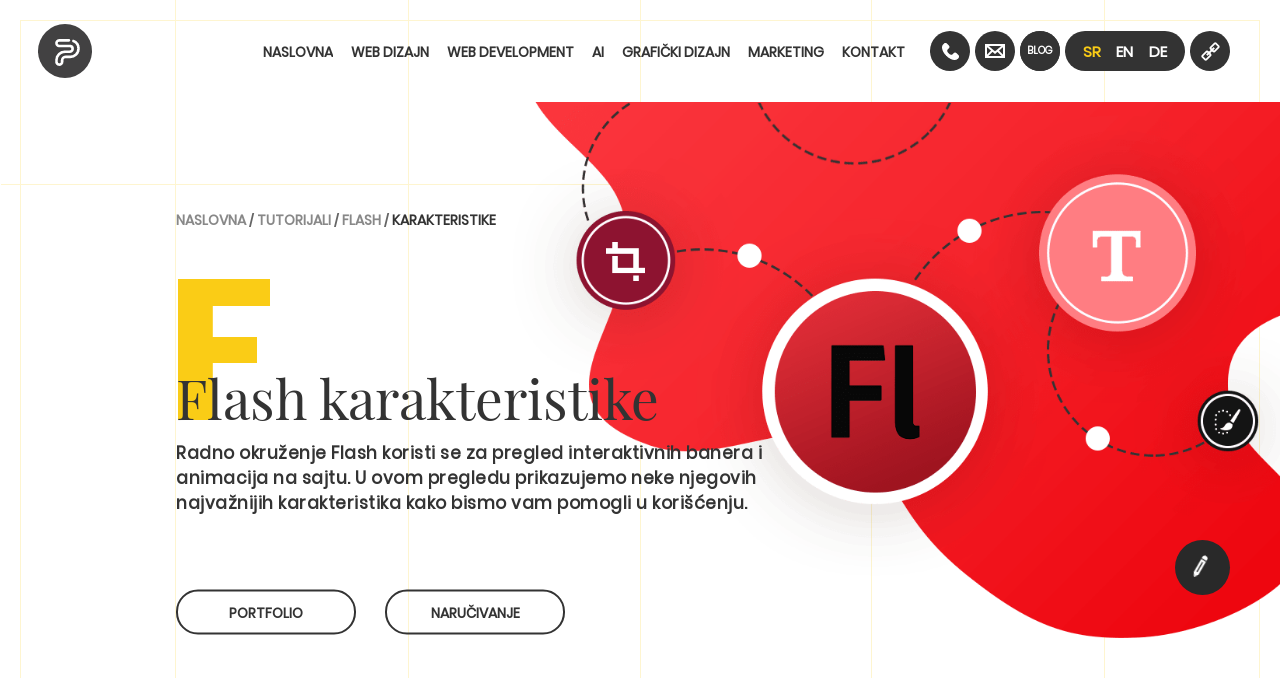

--- FILE ---
content_type: text/html; charset=UTF-8
request_url: https://www.popwebdesign.net/flash_karakteristike.html
body_size: 22913
content:
<!DOCTYPE html>
<html lang="sr">

<head>
    <meta charset="UTF-8">
    <meta name="viewport" content="width=device-width, initial-scale=1">

    <!-- touch icons -->
    <link rel="apple-touch-icon" sizes="180x180" href="images/website/icons/apple-touch-icon.png">
    <link rel="icon" type="image/png" sizes="32x32" href="images/website/icons/favicon-32x32.png">
    <link rel="icon" type="image/png" sizes="16x16" href="images/website/icons/favicon-16x16.png">
    <link rel="manifest" href="images/website/icons/site.webmanifest">
    <meta name="msapplication-TileColor" content="#4a4a4d">
    <meta name="theme-color" content="#ffffff">

    <!-- // site info -->
    <title>Flash Karakteristike i Alati</title>
    <meta name="description" content="Flash ima nekoliko unapred pripremljenih radnih prostora koji vam dozvoljavaju pristup alatu koje će vam biti najviše od koristi u vašem radu na animaciji." />
    <link rel="canonical" href="https://www.popwebdesign.net/flash_karakteristike.html" />
    <link rel="alternate" hreflang="sr" href="https://www.popwebdesign.net/flash_karakteristike.html" />
    <link rel="alternate" hreflang="en" href="https://www.popwebdesign.net/flash_caracteristics.html" />
    <meta property="og:title" content="Flash Karakteristike i Alati" />
    <meta property="og:type" content="website" />
    <meta property="og:url" content="https://www.popwebdesign.net/flash_karakteristike.html" />
    <meta property="og:image" content="https://www.popwebdesign.net/images/tutorial/social/flash-tutorijali-ogp.png" />
    <meta property="og:site_name" content="PopArt Studio" />
    <meta property="fb:admins" content="100000505383935" />
    <meta property="og:description" content="Flash ima nekoliko unapred pripremljenih radnih prostora koji vam dozvoljavaju pristup alatu koje će vam biti najviše od koristi u vašem radu na animaciji." />

    <!-- Twitter Cards -->
    <meta name="twitter:card" content="summary_large_image" />
    <meta name="twitter:site" content="@popartns" />
    <meta name="twitter:creator" content="@popartns" />
    <meta name="twitter:url" content="https://www.popwebdesign.net/flash_karakteristike.html" />
    <meta name="twitter:title" content="Flash Karakteristike i Alati" />
    <meta name="twitter:description" content="Flash ima nekoliko unapred pripremljenih radnih prostora koji vam dozvoljavaju pristup alatu koje će vam biti najviše od koristi u vašem radu na animaciji." />
    <meta name="twitter:image" content="https://www.popwebdesign.net/images/tutorial/social/flash-tutorijali-ogp.png" />
 
    <style>
        pre {
  white-space: pre-wrap;
}
.section-content {
     overflow: hidden;
}
.info-buttons-wrapper .container a {
    opacity: 0;
}
#sidebar {
   -webkit-transform: translateX(-100%);
    -ms-transform: translateX(-100%);
    transform: translateX(-100%);
}

.span.bigletter.animate-bigletter {
			color: transparent;
		}
		.temp-hide {
			-webkit-transform: translate(0,100%);
			-ms-transform: translate(0,100%);
			transform: translate(0,100%)
		}
.vert-loader {
        position: fixed;
        display: -webkit-box;
        display: -ms-flexbox;
        display: flex;
        height: 0;
        width: 100%;
        top: 0;
        left: 0;
        z-index: 99999;
        }
        .vert-loader.show .vert-loader-bar {
        height: 100%;
        }
        .vert-loader.active {
        height: 100%;
        }
        .vert-loader-bar {
        background-color: #333;
        width: -webkit-calc(100% / 6);
        width: calc(100% / 6);
        height: 0;
        -webkit-transition: height 0.3s;
        transition: height 0.3s;
        }
        .vert-loader-bar.bar-0 {
        -webkit-transition-delay: 0s;
        transition-delay: 0s;
        }
        .vert-loader-bar.bar-1 {
        -webkit-transition-delay: 30ms;
        transition-delay: 30ms;
        }
        .vert-loader-bar.bar-2 {
        -webkit-transition-delay: 60ms;
        transition-delay: 60ms;
        }
        .vert-loader-bar.bar-3 {
        -webkit-transition-delay: 90ms;
        transition-delay: 90ms;
        }
        .vert-loader-bar.bar-4 {
        -webkit-transition-delay: 120ms;
        transition-delay: 120ms;
        }
        .vert-loader-bar.bar-5 {
        -webkit-transition-delay: 150ms;
        transition-delay: 150ms;
        }
    </style>
    <link rel="preload" href="https://www.popwebdesign.net/css/single-tutorijal.css?ver=2.0" as="style">
    <link rel="stylesheet" href="https://www.popwebdesign.net/css/single-tutorijal.css?ver=2.0" type="text/css" media="all" />
    <script type="application/ld+json">
    {
        "@context": "http://schema.org",
        "@type": "WebPage",
        "@id": "https://www.popwebdesign.net/flash_karakteristike.html#webpage",
        "url": "https://www.popwebdesign.net/flash_karakteristike.html",
        "inLanguage": "sr-RS",
        "name": "Flash Karakteristike",
        "headline": "Flash Karakteristike i Alati",
        "description": "Flash ima nekoliko unapred pripremljenih radnih prostora koji vam dozvoljavaju pristup alatu koje će vam biti najviše od koristi u vašem radu na animaciji.",
        "primaryImageOfPage": {
            "@type": "ImageObject",
            "@id": "https://www.popwebdesign.net/flash_karakteristike.html#primaryimage",
            "url": "https://www.popwebdesign.net/images/tutorial/flash/tutorijali-flash-banner.png",
            "width": "988",
            "height": "689",
            "encodingFormat": "image/png",
            "caption": "flash karakteristike featured"
        },
        "breadcrumb": {
            "@type": "BreadcrumbList",
            "itemListElement": [{
                    "@type": "ListItem",
                    "position": "1",
                    "item": {
                        "@type": "WebSite",
                        "@id": "https://www.popwebdesign.net/",
                        "name": "Home"
                    }
                },
                {
                    "@type": "ListItem",
                    "position": "2",
                    "item": {
                        "@type": "WebPage",
                        "@id": "https://www.popwebdesign.net/tutoriali.html",
                        "name": "Tutorijali"
                    }
                },
                {
                    "@type": "ListItem",
                    "position": "3",
                    "item": {
                        "@type": "WebPage",
                        "@id": "https://www.popwebdesign.net/flash_tutoriali.html",
                        "name": "Flash"
                    }
                },
                {
                    "@type": "ListItem",
                    "position": "4",
                    "item": {
                        "@type": "WebPage",
                        "name": "Flash karakteristike"
                    }
                }
            ]
        },
        "datePublished": "2009-12-08T10:07:24+00:00",
        "dateModified": "2020-02-26T01:54:08+00:00",
        "author": {
            "@type": "Organization",
            "@id": "https://www.popwebdesign.net/#organization",
            "url": "https://www.popwebdesign.net/",
            "name": "PopArt Studio",
            "logo": {
                "@type": "ImageObject",
                "@id": "https://www.popwebdesign.net/#logo",
                "url": "https://www.popwebdesign.net/images/website/logo/popartstudio-logo__full.svg",
                "width": "600",
                "height": "300",
                "encodingFormat": "image/svg+xml"
            }
        },
        "isPartOf": {
            "@type": "Website",
            "@id": "https://www.popwebdesign.net/#website",
            "url": "https://www.popwebdesign.net/",
            "name": "PopArt Studio",
            "potentialAction": {
                "@type": "SearchAction",
                "target": {
                    "@type": "EntryPoint",
                    "urlTemplate": "https://www.popwebdesign.net/?s={search_term_string}"
                },
                "query-input": {
                    "@type": "PropertyValueSpecification",
                    "valueRequired": "http://schema.org/True",
                    "valueName": "search_term_string"
                }
            }
        }

    }
    </script>

<link rel="dns-prefetch" href="https://www.googletagmanager.com">
<link href="https://www.googletagmanager.com" rel="preconnect" crossorigin="">
</head>

   

<body class="hide-header slow-header " style="display: none;">
    <!-- loading -->
    <div class="vert-loader show active">
        <div class="vert-loader-bar bar-0"></div>
        <div class="vert-loader-bar bar-1"></div>
        <div class="vert-loader-bar bar-2"></div>
        <div class="vert-loader-bar bar-3"></div>
        <div class="vert-loader-bar bar-4"></div>
        <div class="vert-loader-bar bar-5"></div>
    </div>
    <header class="site-header" id="masthead">
        <div class="container">
            <div class="site-branding">
                <a data-href-title="Home" href="https://www.popwebdesign.net/" id="site-logo" aria-label="PopArt Studio Logo">
                    <div class="logo3">
                        <svg version="1.1" xmlns="http://www.w3.org/2000/svg" xmlns:xlink="http://www.w3.org/1999/xlink" x="0px" y="0px" viewBox="0 0 100 100"
                            style="enable-background: new 0 0 100 100;" xml:space="preserve">
                            <style type="text/css">
                            .st10 {
                                fill-rule: evenodd;
                                clip-rule: evenodd;
                                fill: none;
                                stroke: #ffffff;
                                stroke-width: 9.7042;
                                stroke-linecap: round;
                                stroke-miterlimit: 10;
                            }
                            </style>
                            <path class="st10 path1" d="M71.94,7.32c10.94,4.46,18.92,15.11,18.92,28.35c0,17.26-14.42,30.61-30.61,30.61c0,0-7.04,0-17.63,0
    c-7.91,0-12.44,6.67-12.42,12.42c0.02,5.75,0.02-0.41,0.02,5.75c0,6.16-5.1,10.54-10.54,10.54S9.14,90.63,9.14,84.46
    c0-6.17,0,0,0-6.17c0-17.79,14.81-31.25,31.8-31.25c15.41,0,10.91,0,17.55,0c4.61,0,10.52-3.82,10.52-10.52
    c0-5.9-4.43-10.52-10.52-10.52c-4.83,0-32.98,0-38.87,0S9.13,21.18,9.13,15.49S13.94,5,19.63,5c0,0,19.79,0.1,35.69,0.08" />
                            <path class="st10 path2" d="M55.32,5.08l4.92,0.04C76.67,5.05,90.81,18.08,90.81,35.7c0,17.23-14.4,30.57-30.57,30.57c0,0-7.03,0-17.61,0
    c-7.9,0-12.42,6.66-12.4,12.4s0.02-0.41,0.02,5.74s-5.09,10.53-10.53,10.53S9.2,90.57,9.2,84.41s0,0,0-6.16
    c0-17.76,14.79-31.21,31.75-31.21c15.38,0,10.89,0,17.53,0c4.6,0,10.51-3.82,10.51-10.51c0-5.89-4.43-10.51-10.51-10.51
    c-4.82,0-32.93,0-38.81,0S9.19,21.22,9.19,15.54s4.8-10.48,10.48-10.48L55.32,5.08z" />
                        </svg>
                        <div class="text">
                            <svg class="popart" version="1.1" xmlns="http://www.w3.org/2000/svg" xmlns:xlink="http://www.w3.org/1999/xlink" x="0px" y="0px" viewBox="0 0 179 33"
                                style="enable-background: new 0 0 179 33;" xml:space="preserve">
                                <style type="text/css">
                                .st0 {
                                    fill-rule: evenodd;
                                    clip-rule: evenodd;
                                    fill: #393939;
                                }
                                </style>
                                <g>
                                    <path class="st0" d="M44.9,0.37c0.36,0.05,0.71,0.12,1.07,0.15C52.75,1.21,58.57,6.3,60.05,13c1.93,8.74-3.28,17.05-11.76,19.21
      c-5.23,1.33-10.08,0.31-14.33-3.05c-3.07-2.42-5.03-5.6-5.72-9.46c-1.04-5.79,0.57-10.79,4.82-14.87c2.42-2.32,5.33-3.74,8.68-4.22
      c0.5-0.07,1.01-0.1,1.52-0.16c0.06-0.01,0.11-0.05,0.16-0.08C43.9,0.37,44.4,0.37,44.9,0.37z M52.26,16.6
      c-0.08-0.63-0.1-1.26-0.24-1.88c-0.85-3.84-4.02-6.26-7.16-6.48c-2.4-0.17-4.45,0.57-6.16,2.23c-2.94,2.85-3.39,7.49-1.11,10.92
      c2.09,3.14,5.91,4.42,9.34,3.12C50.27,23.23,52.28,19.85,52.26,16.6z"></path>
                                    <path class="st0" d="M0.19,1.28c4.46,0,8.93-0.02,13.39,0c0.88,0,1.77,0.03,2.63,0.18c4.2,0.76,7.83,3.67,8.73,7.85
      c0.66,3.05,0,5.84-1.86,8.34c-1.85,2.48-4.33,4.01-7.37,4.5c-1.2,0.19-2.45,0.09-3.68,0.13c-1.1,0.04-2.17,0.17-2.95,1.1
      c-0.45,0.53-0.72,1.12-0.72,1.84c0.01,2.03,0,4.06,0,6.09c0,0.15,0,0.3,0,0.5c-2.74,0-5.46,0-8.17,0c0-4.26,0-8.52,0-12.78
      c0.15-0.44,0.25-0.89,0.45-1.31c0.94-2,2.55-3.04,4.74-3.08c2.56-0.05,5.11,0,7.67-0.02c0.46,0,0.94-0.05,1.38-0.18
      c2.02-0.58,3-2.86,2-4.65C15.71,8.53,14.56,8,13.12,8C8.81,8,4.5,8,0.19,8C0.19,5.76,0.19,3.52,0.19,1.28z"></path>
                                    <path class="st0" d="M144.51,19.23c2.38,4.18,4.74,8.35,7.15,12.58c-0.17,0-0.28,0-0.4,0c-2.81,0-5.61-0.01-8.42,0.01
      c-0.28,0-0.41-0.09-0.54-0.32c-1.65-2.96-3.32-5.92-4.99-8.87c-0.06-0.11-0.19-0.26-0.3-0.26c-1.66-0.02-3.31-0.01-4.99-0.01
      c0,3.16,0,6.28,0,9.44c-2.8,0-5.59,0-8.39,0c0-10.16,0-20.31,0-30.52c0.15,0,0.29,0,0.44,0c4.8,0,9.59,0.03,14.39-0.02
      c1.55-0.01,2.97,0.36,4.28,1.12c2.02,1.18,3.78,2.66,4.77,4.84c1.74,3.83,1.26,7.96-1.82,10.99
      C145.34,18.56,144.93,18.87,144.51,19.23z M131.78,14.64c1.6,0,3.16,0,4.72,0c0.29,0,0.58-0.03,0.86-0.09
      c1.88-0.39,3.08-2.38,2.52-4.18c-0.41-1.32-1.75-2.33-3.18-2.36c-1.59-0.03-3.17-0.01-4.76-0.01c-0.05,0-0.1,0.02-0.16,0.04
      C131.78,10.24,131.78,12.42,131.78,14.64z"></path>
                                    <path class="st0" d="M119,31.79c-2.87,0-5.72,0-8.6,0c-0.45-1.21-0.93-2.43-1.36-3.67c-0.15-0.44-0.35-0.56-0.81-0.56
      c-2.78,0.03-5.56,0.01-8.34,0.01c-0.15,0-0.3,0-0.48,0c-0.48,1.27-0.96,2.54-1.41,3.81c-0.12,0.32-0.27,0.43-0.61,0.43
      c-2.71-0.02-5.42-0.01-8.18-0.01c0.33-0.9,0.66-1.77,0.98-2.64c3.4-9.2,6.81-18.4,10.2-27.61c0.1-0.28,0.24-0.34,0.51-0.34
      c2.16,0.01,4.31,0.01,6.47,0c0.29,0,0.41,0.11,0.5,0.35c3.68,9.96,7.36,19.92,11.04,29.88C118.93,31.56,118.96,31.67,119,31.79z
       M104.17,12.55c-0.03,0-0.05,0-0.08,0c-0.8,2.64-1.6,5.29-2.4,7.95c1.64,0,3.23,0,4.85,0C105.75,17.83,104.96,15.19,104.17,12.55z">
                                    </path>
                                    <path class="st0" d="M65.73,8c0-2.26,0-4.47,0-6.7c0.08-0.01,0.16-0.03,0.23-0.03c4.81,0,9.62-0.11,14.43,0.04
      c4.39,0.14,9,3.1,10.07,8c0.64,2.92,0.05,5.63-1.67,8.07c-1.85,2.62-4.38,4.22-7.53,4.76c-1.06,0.18-2.17,0.08-3.26,0.13
      c-0.6,0.03-1.21,0.06-1.8,0.16c-1.17,0.19-2.37,1.46-2.33,2.91c0.06,1.99,0.02,3.98,0.02,5.97c0,0.15,0,0.3,0,0.47
      c-2.74,0-5.44,0-8.18,0c0-0.16,0-0.31,0-0.46c0-3.87-0.03-7.74,0.01-11.61c0.02-2.53,1.81-4.42,3.91-4.91
      c0.46-0.11,0.95-0.16,1.43-0.16c2.54-0.02,5.09-0.01,7.63-0.01c1.42,0,2.56-0.54,3.26-1.8c1-1.79,0.02-4.07-2-4.65
      c-0.44-0.13-0.92-0.18-1.38-0.18C74.46,8,70.34,8,66.22,8C66.07,8,65.92,8,65.73,8z"></path>
                                    <path class="st0" d="M179,1.3c0,1.2,0,2.37,0,3.55c0,0.98,0,1.96,0,2.94c0,0.67-0.33,1.01-0.99,1.01c-2.49,0-4.98,0-7.46,0
      c-0.15,0-0.3,0-0.49,0c0,7.68,0,15.33,0,23c-2.78,0-5.51,0-8.28,0c0-7.65,0-15.3,0-23c-0.19,0-0.34,0-0.49,0c-2.53,0-5.06,0-7.59,0
      c-0.54,0-0.88-0.35-0.88-0.89c0-2.07,0-4.15,0-6.22c0-0.12,0-0.24,0-0.39C161.54,1.3,170.24,1.3,179,1.3z"></path>
                                </g>
                            </svg>
                            <svg class="studio" version="1.1" xmlns="http://www.w3.org/2000/svg" xmlns:xlink="http://www.w3.org/1999/xlink" x="0px" y="0px" viewBox="0 0 111 16"
                                style="enable-background: new 0 0 111 16;" xml:space="preserve">
                                <style type="text/css">
                                .st0 {
                                    fill-rule: evenodd;
                                    clip-rule: evenodd;
                                    fill: #393939;
                                }
                                </style>
                                <g>
                                    <path class="st0" d="M102.26,15.81c-0.48-0.11-0.98-0.18-1.45-0.32c-3.21-0.97-5.16-3.08-5.68-6.42c-0.66-4.23,2.35-7.98,6.24-8.7
      c4.23-0.78,8.19,1.74,9.14,5.95c0.97,4.28-1.72,8.28-5.86,9.24c-0.43,0.1-0.87,0.17-1.3,0.25
      C102.98,15.81,102.62,15.81,102.26,15.81z M106.74,8c0-2.23-1.74-4.05-3.87-4.05c-2.12,0-3.87,1.81-3.89,4
      c-0.01,2.26,1.72,4.08,3.88,4.08C105.01,12.03,106.74,10.23,106.74,8z"></path>
                                    <path class="st0" d="M5.62,15.81c-0.49-0.08-0.98-0.16-1.47-0.25c-1.29-0.23-2.52-0.65-3.7-1.21c-0.05-0.02-0.08-0.06-0.15-0.12
      c0.62-1.04,1.24-2.08,1.81-3.05C3.1,11.52,4.03,11.89,5,12.17c0.95,0.27,1.93,0.31,2.91,0.15c0.7-0.11,1.08-0.53,1.01-1.16
      c-0.02-0.21-0.19-0.46-0.36-0.6c-0.59-0.47-1.33-0.55-2.03-0.73C5.32,9.52,4.08,9.25,2.9,8.82C1.41,8.26,0.59,7.13,0.47,5.5
      C0.26,2.58,2.26,0.97,4.23,0.52c2.89-0.66,5.64-0.34,8.28,1.15C11.9,2.72,11.3,3.75,10.7,4.79C10,4.51,9.33,4.21,8.63,3.98
      C7.6,3.63,6.54,3.48,5.46,3.69C4.89,3.8,4.57,4.11,4.54,4.55C4.5,5.09,4.68,5.4,5.32,5.59c1,0.29,2.02,0.5,3.02,0.76
      c1.2,0.31,2.38,0.66,3.38,1.45c0.82,0.66,1.23,1.53,1.28,2.57c0.05,1.04,0.02,2.06-0.57,2.98c-0.78,1.22-1.97,1.81-3.32,2.11
      c-0.65,0.14-1.33,0.18-2,0.26C7.05,15.73,7,15.78,6.94,15.81C6.5,15.81,6.06,15.81,5.62,15.81z"></path>
                                    <path class="st0" d="M45.68,15.81c-0.32-0.08-0.65-0.16-0.97-0.25c-2.14-0.63-3.77-1.84-4.46-4.05c-0.14-0.45-0.21-0.95-0.21-1.42
      c-0.02-3-0.01-6-0.01-9c0-0.14,0-0.27,0-0.44c1.35,0,2.68,0,4.07,0c0,0.13,0,0.28,0,0.42c0,2.82,0,5.64,0,8.46
      c0,0.98,0.52,1.68,1.44,1.97c1.35,0.43,2.69-0.51,2.7-1.93c0.01-2.82,0-5.64,0-8.46c0-0.15,0-0.3,0-0.47c1.36,0,2.69,0,4.07,0
      c0,0.15,0,0.3,0,0.45c0,2.86-0.06,5.72,0.02,8.58c0.07,2.79-1.7,4.8-3.92,5.63c-0.58,0.22-1.22,0.3-1.83,0.44
      c-0.03,0.01-0.05,0.05-0.08,0.07C46.24,15.81,45.96,15.81,45.68,15.81z"></path>
                                    <path class="st0" d="M61.13,0.62c2.19,0,4.36,0.01,6.53-0.01c1.52-0.01,2.91,0.4,4.15,1.25c2.09,1.44,3.18,3.43,3.25,5.98
      c0.09,3.45-2.37,6.66-6.13,7.36c-0.38,0.07-0.77,0.09-1.15,0.09c-2.07,0.01-4.14,0-6.22,0c-0.14,0-0.27,0-0.43,0
      C61.13,10.41,61.13,5.54,61.13,0.62z M64.96,4.11c0,2.62,0,5.11,0,7.55c0.99,0,1.96,0.08,2.91-0.02c1.62-0.17,2.96-1.57,3.1-3.21
      c0.17-1.97-0.87-3.63-2.64-4.04C67.25,4.14,66.1,4.2,64.96,4.11z"></path>
                                    <path class="st0" d="M32.87,0.65c0,1.08,0,2.13,0,3.18c0,0.31-0.2,0.38-0.47,0.38c-1.12-0.01-2.24,0-3.36,0c-0.14,0-0.27,0-0.46,0
      c0,3.71,0,7.39,0,11.09c-1.35,0-2.64,0-3.96,0c0-3.68,0-7.35,0-11.09c-0.18,0-0.32,0-0.47,0c-1.11,0-2.21-0.01-3.32,0.01
      c-0.39,0.01-0.55-0.12-0.54-0.52c0.02-1.01,0.01-2.01,0.01-3.04C24.49,0.65,28.65,0.65,32.87,0.65z"></path>
                                    <path class="st0" d="M86.49,0.64c0,4.89,0,9.75,0,14.64c-1.3,0-2.59,0-3.91,0c0-4.86,0-9.74,0-14.64
      C83.87,0.64,85.16,0.64,86.49,0.64z"></path>
                                </g>
                            </svg>
                        </div>
                    </div>
                </a>
            </div>
            <div class="nav-wrapper" id="navsidebar">
                <nav class="main-navigation" data-nav-headline="Meni" id="site-navigation">
                    <ul class="clear" id="primary-nav">
                        <li>
                            <span class="nav-link-wrap">
                                <a data-href-title="Naslovna" data-hover-text="Naslovna" href="https://www.popwebdesign.net/">
                                    <span>Naslovna</span>
                                </a>
                            </span>
                            <span class="sub-menu-btn icon-circle-plus"><svg width="20" height="20" viewBox="0 0 20 20" fill="none" xmlns="http://www.w3.org/2000/svg">
                                    <path d="M2 10H18M10 2L10 18" stroke="white" stroke-width="4" stroke-linecap="round" />
                                </svg>
                            </span>
                            <div class="sub-menu-wrapper">
                                <div class="sub-menu" data-submenu-title="Naslovna" data-submenu-desc="Digitalna iskustva koja povezuju brend sa ljudima.">
                                    <ul>
                                        <li>
                                            <span class="nav-link-wrap">
                                                <a data-href-title="Naručivanje" href="https://www.popwebdesign.net/narucivanje.html">
                                                    <picture>
                                                        <source srcset="images/website/nav/order.webp" type="image/webp">
                                                        <source srcset="images/website/nav/order.jpg" type="image/jpeg">
                                                        <img src="[data-uri]" data-src="images/website/nav/order.jpg" width="242" height="145"
                                                            alt="Narucivanje" loading="lazy">
                                                    </picture>
                                                    <span class="nav-item-title">Besplatan upit</span>
                                                </a>
                                                <span class="nav-item-text">Uspešano putovanje počinje jednim klikom.</span>
                                            </span>
                                        </li>
                                        <li>
                                            <span class="nav-link-wrap">
                                                <a data-href-title="Portfolio" href="https://www.popwebdesign.net/portfolio-popart-studio.html">
                                                    <picture class="img-overlay">
                                                        <source srcset="images/website/nav/port.webp" type="image/webp">
                                                        <source srcset="images/website/nav/port.jpg" type="image/jpeg">
                                                        <img src="[data-uri]" data-src="images/website/nav/port.jpg" width="242" height="145"
                                                            alt="Projekti kompanije PopArt Studio" loading="lazy">
                                                    </picture>
                                                    <span class="nav-item-title">Portfolio</span>
                                                </a>
                                                <span class="nav-item-text">Fokus je se na onome što želite da postignete, a ne gde ste
                                                    sada.</span>
                                            </span>
                                        </li>
                                    </ul>
                                </div>
                            </div>
                        </li>
                        <li>
                            <span class="nav-link-wrap">
                                <a data-href-title="Web dizajn" data-hover-text="Web dizajn" href="webdizajn.html">
                                    <span>Web dizajn</span>
                                </a>
                            </span>
                            <span class="sub-menu-btn icon-circle-plus"><svg width="20" height="20" viewBox="0 0 20 20" fill="none" xmlns="http://www.w3.org/2000/svg">
                                    <path d="M2 10H18M10 2L10 18" stroke="white" stroke-width="4" stroke-linecap="round" />
                                </svg>
                            </span>
                            <div class="sub-menu-wrapper">
                                <div class="sub-menu" data-submenu-title="Web dizajn" data-submenu-desc="Spremni za nove izazove i težnju ka izvrsnosti.">
                                    <ul>
                                        <li>
                                            <span class="nav-link-wrap">
                                                <a data-href-title="Izrada sajta" href="https://www.popwebdesign.net/izrada-sajtova.html">
                                                    <picture class="img-overlay">
                                                        <source srcset="images/website/nav/web-design.webp" type="image/webp">
                                                        <source srcset="images/website/nav/web-design.jpg" type="image/jpeg">
                                                        <img src="[data-uri]" data-src="images/website/nav/web-design.jpg" width="273" height="165"
                                                            alt="Izrada sajta" loading="lazy">
                                                    </picture>
                                                    <span class="nav-item-title">Izrada sajta</span>
                                                </a>
                                                <span class="nav-item-text">PopArt je u detaljima. Transparentan i iterativan proces ka
                                                    savršenom.</span>
                                            </span>
                                        </li>
                                        <li>
                                            <span class="nav-link-wrap">
                                                <a data-href-title="Održavanje sajta" href="https://www.popwebdesign.net/odrzavanje-web-sajta.html">
                                                    <picture class="img-overlay">
                                                        <source srcset="images/website/nav/web-maintenance.webp" type="image/webp">
                                                        <source srcset="images/website/nav/web-maintenance.jpg" type="image/jpeg">
                                                        <img src="[data-uri]" data-src="images/website/nav/web-maintenance.jpg" width="273" height="165"
                                                            alt="Odrzavanje web sajta" loading="lazy">
                                                    </picture>
                                                    <span class="nav-item-title">Održavanje sajta</span>
                                                </a>
                                                <span class="nav-item-text">Tim koji zajedno radi na istom cilju i obezbeđuje održivi
                                                    rast.</span>
                                            </span>
                                        </li>
                                        <li>
                                            <span class="nav-link-wrap">
                                                <a data-href-title="Redizajn sajta" href="https://www.popwebdesign.net/redizajn_sajta.html">
                                                    <picture class="img-overlay">
                                                        <source srcset="images/website/nav/redesign.webp" type="image/webp">
                                                        <source srcset="images/website/nav/redesign.jpg" type="image/jpeg">
                                                        <img src="[data-uri]" data-src="images/website/nav/redesign.jpg" width="273" height="165"
                                                            alt="Redizajn sajta" loading="lazy">
                                                    </picture>
                                                    <span class="nav-item-title">Redizajn sajta</span>
                                                </a>
                                                <span class="nav-item-text">Neka se izdvaja. Da ne prati, već da postavlja standarde.</span>
                                            </span>
                                        </li>
                                        <li>
                                            <span class="nav-link-wrap">
                                                <a data-href-title="Ui/UX dizajn" href="https://www.popwebdesign.net/ux-dizajn.html">
                                                    <picture class="img-overlay">
                                                        <source srcset="images/website/nav/ui-ux.webp" type="image/webp">
                                                        <source srcset="images/website/nav/ui-ux.jpg" type="image/jpeg">
                                                        <img src="[data-uri]" data-src="images/website/nav/ui-ux.jpg" width="273" height="165"
                                                            alt="Ui/UX" loading="lazy">
                                                    </picture>
                                                    <span class="nav-item-title">Ui/UX dizajn</span>
                                                </a>
                                                <span class="nav-item-text">Predvideti, prilagoditi se, zadržati i usmeriti posetioca.</span>
                                            </span>
                                        </li>
                                    </ul>
                                </div>
                            </div>
                        </li>
                        <li>
                            <span class="nav-link-wrap">
                                <a data-href-title="Web development" data-hover-text="Web development" href="web-development.html">
                                    <span>Web development</span>
                                </a>
                            </span>
                            <span class="sub-menu-btn icon-circle-plus"><svg width="20" height="20" viewBox="0 0 20 20" fill="none" xmlns="http://www.w3.org/2000/svg">
                                    <path d="M2 10H18M10 2L10 18" stroke="white" stroke-width="4" stroke-linecap="round" />
                                </svg>
                            </span>
                            <div class="sub-menu-wrapper">
                                <div class="sub-menu" data-submenu-title="Web development" data-submenu-desc="Ukoliko tražite savršenog IT partnera, odgovornog i pouzdanog.">
                                    <ul>
                                        <li>
                                            <span class="nav-link-wrap">
                                                <a data-href-title="Izrada web sajta" href="https://www.popwebdesign.net/izrada-web-stranica.html">
                                                    <picture class="img-overlay">
                                                        <source srcset="images/website/nav/web-dev.webp" type="image/webp">
                                                        <source srcset="images/website/nav/web-dev.jpg" type="image/jpeg">
                                                        <img src="[data-uri]" data-src="images/website/nav/web-dev.jpg" width="175" height="105"
                                                            alt="Izrada web stranica" loading="lazy">
                                                    </picture>
                                                    <span class="nav-item-title">Izrada web stranica</span>
                                                </a>
                                                <span class="nav-item-text">Čist, izvorni kod koji procesuira informaciju u web stranicu.</span>
                                            </span>
                                        </li>
                                        <li>
                                            <span class="nav-link-wrap">
                                                <a data-href-title="WordPress development" href="https://www.popwebdesign.net/wordpress-developeri-srbija.html">
                                                    <picture class="img-overlay">
                                                        <source srcset="images/website/nav/wp-dev.webp" type="image/webp">
                                                        <source srcset="images/website/nav/wp-dev.jpg" type="image/jpeg">
                                                        <img src="[data-uri]" data-src="images/website/nav/wp-dev.jpg" width="175" height="105"
                                                            alt="WP dev" loading="lazy">
                                                    </picture>
                                                    <span class="nav-item-title">WordPress development</span>
                                                </a>
                                                <span class="nav-item-text">Živimo WordPress razumevajući ga na atomskom nivou.</span>
                                            </span>
                                        </li>
                                        <li>
                                            <span class="nav-link-wrap">
                                                <a data-href-title="WooCommerce development" href="https://www.popwebdesign.net/woocommerce-development.html">
                                                    <picture class="img-overlay">
                                                        <source srcset="images/website/nav/woo-dev.webp" type="image/webp">
                                                        <source srcset="images/website/nav/woo-dev.jpg" type="image/jpeg">
                                                        <img src="[data-uri]" data-src="images/website/nav/woo-dev.jpg" width="175" height="105"
                                                            alt="Woo dev" loading="lazy">
                                                    </picture>
                                                    <span class="nav-item-title">WooCommerce development</span>
                                                </a>
                                                <span class="nav-item-text">Poseti, vidi, kupi. WooCommerce developeri koji znaju tajnu uspeha
                                                    prodaje. </span>
                                            </span>
                                        </li>
                                        <li>
                                            <span class="nav-link-wrap">
                                                <a data-href-title="Custom E-commerce" href="https://www.popwebdesign.net/izrada-internet-prodavnice.html">
                                                    <picture class="img-overlay">
                                                        <source srcset="images/website/nav/e-commerce.webp" type="image/webp">
                                                        <source srcset="images/website/nav/e-commerce.jpg" type="image/jpeg">
                                                        <img src="[data-uri]" data-src="images/website/nav/e-commerce.jpg" width="175" height="105"
                                                            alt="E-Commerce dev" loading="lazy">
                                                    </picture>
                                                    <span class="nav-item-title">Custom E-commerce</span>
                                                </a>
                                                <span class="nav-item-text">Kreirana spram vaših potreba, zajedničkih ideja sa istim ciljem.
                                                    Unikatne online prodavnice.</span>
                                            </span>
                                        </li>
                                        <li>
                                            <span class="nav-link-wrap">
                                                <a data-href-title="Laravel development" href="https://www.popwebdesign.net/laravel-razvoj.html">
                                                    <picture class="img-overlay">
                                                        <source srcset="images/website/nav/laravel.webp" type="image/webp">
                                                        <source srcset="images/website/nav/laravel.jpg" type="image/jpeg">
                                                        <img src="[data-uri]" data-src="images/website/nav/laravel.jpg" width="175" height="105"
                                                            alt="Laravel razvoj" loading="lazy">
                                                    </picture>
                                                    <span class="nav-item-title">Laravel development</span>
                                                </a>
                                                <span class="nav-item-text">Laravel developeri koji PHP funkcionalnosti koriste do
                                                    maksimuma.</span>
                                            </span>
                                        </li>
                                        <li>
                                            <span class="nav-link-wrap">
                                                <a data-href-title="Custom web aplikacije" href="https://www.popwebdesign.net/aplikacije.html">
                                                    <picture class="img-overlay">
                                                        <source srcset="images/website/nav/custom-web-app.webp" type="image/webp">
                                                        <source srcset="images/website/nav/custom-web-app.jpg" type="image/jpeg">
                                                        <img src="[data-uri]" data-src="images/website/nav/custom-web-app.jpg" width="175" height="105"
                                                            alt="Web aplikacije" loading="lazy">
                                                    </picture>
                                                    <span class="nav-item-title">Custom web aplikacije</span>
                                                </a>
                                                <span class="nav-item-text">Ideja kojoj je potreban tim iskusnih programera da je sprovede u
                                                    delo.</span>
                                            </span>
                                        </li>
                                    </ul>
                                </div>
                            </div>
                        </li>
                        <li>
                            <span class="nav-link-wrap">
                                <a data-href-title="AI Usluge" data-hover-text="AI" href="https://www.popwebdesign.net/ai-usluge-razvoja.html">
                                    <span>AI</span>
                                </a>
                            </span>
                        </li>
                        <li>
                            <span class="nav-link-wrap">
                                <a data-href-title="Grafički dizajn" data-hover-text="Grafički dizajn" href="https://www.popwebdesign.net/graficki_dizajn.html">
                                    <span>Grafički dizajn</span>
                                </a>
                            </span>
                            <span class="sub-menu-btn icon-circle-plus"><svg width="20" height="20" viewBox="0 0 20 20" fill="none" xmlns="http://www.w3.org/2000/svg">
                                    <path d="M2 10H18M10 2L10 18" stroke="white" stroke-width="4" stroke-linecap="round" />
                                </svg>
                            </span>
                            <div class="sub-menu-wrapper">
                                <div class="sub-menu" data-submenu-title="Grafički dizajn" data-submenu-desc="Superiorne veštine materijalizovanja mašte u piksele i vektore.">
                                    <ul>
                                        <li>
                                            <span class="nav-link-wrap">
                                                <a data-href-title="Logo dizajn" href="https://www.popwebdesign.net/logo-dizajn-novisad.html">
                                                    <picture class="img-overlay">
                                                        <source srcset="images/website/nav/logo-design.webp" type="image/webp">
                                                        <source srcset="images/website/nav/logo-design.jpg" type="image/jpeg">
                                                        <img src="[data-uri]" data-src="images/website/nav/logo-design.jpg" width="273" height="165"
                                                            alt="Logo dizajniranje" loading="lazy">
                                                    </picture>
                                                    <span class="nav-item-title">Logo dizajn</span>
                                                </a>
                                                <span class="nav-item-text">Prema legendi prvo je nastao logo, a nakon velikog praska i sve
                                                    ostalo.</span>
                                            </span>
                                        </li>
                                        <li>
                                            <span class="nav-link-wrap">
                                                <a data-href-title="Korporativni identitet" href="https://www.popwebdesign.net/korporativni-identitet.html">
                                                    <picture class="img-overlay">
                                                        <source srcset="images/website/nav/corp-id.webp" type="image/webp">
                                                        <source srcset="images/website/nav/corp-id.jpg" type="image/jpeg">
                                                        <img src="[data-uri]" data-src="images/website/nav/corp-id.jpg" width="273" height="165"
                                                            alt="Korporativni ID" loading="lazy">
                                                    </picture>
                                                    <span class="nav-item-title">Korporativni identitet</span>
                                                </a>
                                                <span class="nav-item-text">Impresivan vizuelni otisak kao materijalni dokaz vaše
                                                    superiornosti.</span>
                                            </span>
                                        </li>
                                        <li>
                                            <span class="nav-link-wrap">
                                                <a data-href-title="Dizajn etikete" href="https://www.popwebdesign.net/dizajn-etiketa-novi-sad.html">
                                                    <picture class="img-overlay">
                                                        <source srcset="images/website/nav/label.webp" type="image/webp">
                                                        <source srcset="images/website/nav/label.jpg" type="image/jpeg">
                                                        <img src="[data-uri]" data-src="images/website/nav/label.jpg" width="273" height="165"
                                                            alt="Etikete" loading="lazy">
                                                    </picture>
                                                    <span class="nav-item-title">Dizajn etikete</span>
                                                </a>
                                                <span class="nav-item-text">Spoj ljubavi proizvoda i dizajna koji su se razvili u
                                                    prepoznatljivost.</span>
                                            </span>
                                        </li>
                                        <li>
                                            <span class="nav-link-wrap">
                                                <a data-href-title="Dizajn ilustracija" href="https://www.popwebdesign.net/ilustracije.html">
                                                    <picture class="img-overlay">
                                                        <source srcset="images/website/nav/illustration.webp" type="image/webp">
                                                        <source srcset="images/website/nav/illustration.jpg" type="image/jpeg">
                                                        <img src="[data-uri]" data-src="images/website/nav/illustration.jpg" width="273" height="165"
                                                            alt="Ilustrovanje" loading="lazy">
                                                    </picture>
                                                    <span class="nav-item-title">Dizajn ilustracija</span>
                                                </a>
                                                <span class="nav-item-text">Puno otvorenih tabova, mašte, snova i potrošenih tabli za
                                                    crtanje.</span>
                                            </span>
                                        </li>
                                    </ul>
                                </div>
                            </div>
                        </li>
                        <li>
                            <span class="nav-link-wrap">
                                <a data-href-title="Marketing" data-hover-text="Marketing" href="https://www.popwebdesign.net/internet-marketing.html">
                                    <span>Marketing</span>
                                </a>
                            </span>
                            <span class="sub-menu-btn icon-circle-plus"><svg width="20" height="20" viewBox="0 0 20 20" fill="none" xmlns="http://www.w3.org/2000/svg">
                                    <path d="M2 10H18M10 2L10 18" stroke="white" stroke-width="4" stroke-linecap="round" />
                                </svg>
                            </span>
                            <div class="sub-menu-wrapper">
                                <div class="sub-menu" data-submenu-title="Marketing" data-submenu-desc="Digitalni marketing je takmičenje u kojem vam pomažemo da pridobijete pažnju.">
                                    <ul>
                                        <li>
                                            <span class="nav-link-wrap">
                                                <a data-href-title="Digitalni marketing" href="https://www.popwebdesign.net/digitalni-marketing.html">
                                                    <picture class="img-overlay">
                                                        <source srcset="images/website/nav/digital-marketing.webp" type="image/webp">
                                                        <source srcset="images/website/nav/digital-marketing.jpg" type="image/jpeg">
                                                        <img src="[data-uri]" data-src="images/website/nav/digital-marketing.jpg" width="179"
                                                            height="107" alt="E marketing" loading="lazy">
                                                    </picture>
                                                    <span class="nav-item-title">Digitalni marketing</span>
                                                </a>
                                                <span class="nav-item-text">Vaš kompas ka binarnoj pučini jedinstvenosti. </span>
                                            </span>
                                        </li>
                                        <li>
                                            <span class="nav-link-wrap">
                                                <a data-href-title="SEO Optimizacija" href="https://www.popwebdesign.net/seo-optimizacija.html">
                                                    <picture class="img-overlay">
                                                        <source srcset="images/website/nav/seo.webp" type="image/webp">
                                                        <source srcset="images/website/nav/seo.jpg" type="image/jpeg">
                                                        <img src="[data-uri]" data-src="images/website/nav/seo.jpg" width="179" height="107"
                                                            alt="Sajt optimizacija" loading="lazy">
                                                    </picture>
                                                    <span class="nav-item-title">SEO Optimizacija</span>
                                                </a>
                                                <span class="nav-item-text">Neka naš rad kreira organski rezultat na vrhu drveta
                                                    pretrage.</span>
                                            </span>
                                        </li>
                                        <li>
                                            <span class="nav-link-wrap">
                                                <a data-href-title="AdWords kampanja" href="https://www.popwebdesign.net/adwords-oglasavanje.html">
                                                    <picture class="img-overlay">
                                                        <source srcset="images/website/nav/ga-ppc.webp" type="image/webp">
                                                        <source srcset="images/website/nav/ga-ppc.jpg" type="image/jpeg">
                                                        <img src="[data-uri]" data-src="images/website/nav/ga-ppc.jpg" width="179" height="107"
                                                            alt="Onlajn kampanje" loading="lazy">
                                                    </picture>
                                                    <span class="nav-item-title">Google oglašavanje</span>
                                                </a>
                                                <span class="nav-item-text">Neka odabrani radosno klikću videvši prvo vas.</span>
                                            </span>
                                        </li>
                                    </ul>
                                </div>
                            </div>
                        </li>
                        <li>
                            <span class="nav-link-wrap">
                                <a data-href-title="Kontakt" data-hover-text="Kontakt" href="https://www.popwebdesign.net/webdizajn_kontakt.html">
                                    <span>Kontakt</span>
                                </a>
                            </span>
                        </li>
                    </ul>
                </nav><!-- main-navigation -->
                <ul class="header-icons" id="header-icons">
                    <li class="header-icon-wrap">
                        <span class="header-icon">
                            <svg xmlns="http://www.w3.org/2000/svg" viewBox="0 0 18 18">
                                <g data-name="Layer 2">
                                    <path fill="#fff"
                                        d="M15.59 10.94a2.41 2.41 0 0 0-3.41 0L11 12.07c-.79.8-2.58.29-4-1.12S5.14 7.75 5.93 7l1.13-1.18a2.41 2.41 0 0 0 0-3.41L5.35.71a2.41 2.41 0 0 0-3.41 0l-.81.81c-2.38 2.38-.88 7.76 3.36 12s9.61 5.74 12 3.36l.81-.81a2.41 2.41 0 0 0 0-3.41z"
                                        data-name="Layer 1" />
                                </g>
                            </svg>
                        </span>
                        <div class="hi-wrapper clear">
                            <div class="hi-content">
                                <span class="hi-title"><span class="hi-title-wrapper"><span class="hi-title-inner-wrapper">Pozovite
                                            nas:</span></span></span>
                                <ul class="hi-details hi-phone">
                                    <li><span>Telefon:</span><a href="tel:+381212553649">+381 21 2553649</a></li>
                                    <li><span>Mobilni:</span><a href="tel:+381655052094">+381 65 5052094</a></li>
                                </ul>
                            </div>
                        </div>
                    </li>
                    <li class="header-icon-wrap">
                        <a class="header-icon hi-email" href="mailto:art@popwebdesign.net" aria-label="Mail to art@popwebdesign.net">
                            <svg xmlns="http://www.w3.org/2000/svg" viewBox="0 0 20 14">
                                <g data-name="Layer 2">
                                    <path fill="#fff" d="M0 0v14h20V0zm10 7.37L3.71 2h12.58zm-4-.78l-4 4V3.17zm1.53 1.3L10 10l2.48-2.12L16.59 12H3.41zM14 6.59l4-3.42v7.42z" data-name="Layer 1" />
                                </g>
                            </svg>
                            <span class="hi-email-title">Email</span> <span class="hi-email-address">art@popwebdesign.net</span></a>
                    </li>
                    <li class="header-icon-wrap blog-icon">
                        <a href="https://www.popwebdesign.net/popart_blog/"><span class="header-icon">Blog</span></a>
                    </li>
                    <li class="header-icon-wrap header-icon-wrap--languages">
                        <span class="header-icon lang-info active">SR</span>
<a href="https://www.popwebdesign.net/flash_caracteristics.html" class="header-icon lang-info">EN</a>
<span class="header-icon lang-info">DE</span>                        <!--<span class="header-icon lang-info">-->
                        <!--    <svg width="17" height="17" viewBox="0 0 17 17" fill="none" xmlns="http://www.w3.org/2000/svg">-->
                        <!--        <path-->
                        <!--            d="M8.5 0C3.81331 0 0 3.81331 0 8.5C0 13.1867 3.81331 17 8.5 17C13.1867 17 17 13.1867 17 8.5C17 3.81331 13.1867 0 8.5 0ZM14.518 4.14694C13.6021 4.51031 12.6607 4.79825 11.6949 4.98737C11.2848 3.63694 10.6335 2.34387 9.73888 1.17406C11.6981 1.50556 13.396 2.601 14.518 4.14694ZM10.9055 10.8163C9.30962 10.5974 7.68931 10.5974 6.09344 10.8163C5.76619 9.29263 5.76512 7.71588 6.09131 6.19119C6.88394 6.29956 7.68506 6.375 8.5 6.375C9.31494 6.375 10.115 6.29956 10.9076 6.19119C11.2338 7.71588 11.2327 9.29263 10.9055 10.8163ZM10.6303 5.15206C9.21613 5.33481 7.78281 5.33481 6.36862 5.15206C6.80425 3.78569 7.51613 2.4905 8.5 1.343C9.48387 2.4905 10.1947 3.78569 10.6303 5.15206ZM7.259 1.17406C6.36437 2.34387 5.71413 3.63694 5.304 4.98737C4.33925 4.79825 3.39787 4.51031 2.482 4.14694C3.60294 2.601 5.30081 1.50556 7.259 1.17406ZM1.0625 8.5C1.0625 7.26112 1.37169 6.0945 1.90931 5.066C2.92506 5.48356 3.96738 5.81187 5.03944 6.02756C4.69838 7.66062 4.69837 9.34681 5.0405 10.9809C3.9695 11.1945 2.92294 11.5207 1.90931 11.9372C1.37169 10.9066 1.0625 9.73994 1.0625 8.5ZM2.482 12.8531C3.39787 12.4897 4.33925 12.2017 5.304 12.0126C5.71413 13.3631 6.36544 14.6561 7.26006 15.8259C5.30081 15.4944 3.60294 14.399 2.482 12.8531ZM6.36969 11.8479C7.78281 11.6652 9.21613 11.6652 10.6303 11.8479C10.1947 13.2143 9.48281 14.5095 8.5 15.657C7.51613 14.5095 6.80531 13.2143 6.36969 11.8479ZM9.73888 15.8259C10.6335 14.6561 11.2848 13.3631 11.6949 12.0126C12.6597 12.2017 13.6021 12.4908 14.518 12.8531C13.396 14.399 11.6981 15.4944 9.73888 15.8259ZM11.9584 10.9788C12.3006 9.34575 12.3016 7.65956 11.9595 6.0265C13.0316 5.81081 14.0749 5.48356 15.0907 5.06494C15.6283 6.0945 15.9375 7.26112 15.9375 8.5C15.9375 9.73994 15.6283 10.9066 15.0907 11.9351C14.0771 11.5196 13.0305 11.1934 11.9584 10.9788Z"-->
                        <!--            fill="white" />-->
                        <!--    </svg>-->
                        <!--</span>-->
                        <!--<div class="hi-wrapper clear">-->
                        <!--    <div class="hi-content">-->
                        <!--        <span class="hi-title"><span class="hi-title-wrapper"><span class="hi-title-inner-wrapper">Izaberite-->
                        <!--                    jezik:</span></span></span>-->
                        <!--        <ul class="hi-details hi-lang">-->
                        <!--            <li><a href="https://www.popwebdesign.net/index.html"><span>SR</span> <span>Srpski</span></a></li>-->
                        <!--            <li><a href="https://www.popwebdesign.net/index_eng.html"><span>EN</span> <span>English</span></a></li>-->
                        <!--            <li><a href="https://www.popwebdesign.de/"><span>DE</span> <span>Deutsch</span></a></li>-->
                        <!--        </ul>-->
                        <!--    </div>-->
                        <!--</div>-->
                    </li>
                    <li class="header-icon-wrap">
                        <span class="header-icon header-icon__follow">
                            <svg xmlns="http://www.w3.org/2000/svg" viewBox="0 0 512 512">
                                <path fill="#fff"
                                    d="M432.6 132.6l-53.1-53.1c-14.7-14.7-38.4-14.7-53.1 0L247 159c-14.6 14.6-14.7 38.2-.2 52.9l13.3 13.5-34.8 34.8-13.2-13.3c-14.7-14.7-38.4-14.7-53.1 0l-79.5 79.5c-14.7 14.7-14.7 38.4 0 53.1l53 53c14.6 14.6 38.4 14.6 53 0l79.6-79.5c14.7-14.6 14.7-38.4 0-53l-13.3-13.3 34.9-34.9 13.2 13.3c14.6 14.7 38.4 14.7 53.1.1l79.6-79.6c14.5-14.6 14.5-38.4 0-53zM159 406.1l-53-53 79.5-79.7 13.3 13.3-31.1 31.1 26.5 26.5 31.1-31.1.1.1 13.1 13.1-79.5 79.7zm167.5-167.4l-13.3-13.3 31.1-31.1-26.5-26.5-31.1 31.1-13.2-13.2 79.5-79.5 53 52.8-79.5 79.7z" />
                            </svg>
                        </span>
                        <div class="hi-wrapper clear">
                            <div class="hi-content">
                                <span class="hi-title"><span class="hi-title-wrapper"><span class="hi-title-inner-wrapper">Pratite
                                            nas:</span></span></span>
                                <ul class="hi-details hi-follow">
                                    <li>
                                        <a href="https://sr-rs.facebook.com/PopArt.Web.Dizajn/" target="_blank" rel="noopener nofollow">
                                            <span>

                                                <svg xmlns="http://www.w3.org/2000/svg" width="32" height="32" viewBox="0 0 32 32">
                                                    <path fill="#333" d="M19 6h5V0h-5c-3.86 0-7 3.14-7 7v3H8v6h4v16h6V16h5l1-6h-6V7c0-.542.458-1 1-1z" />
                                                </svg>
                                            </span>
                                        </a>
                                    </li>
                                    <li><a href="https://twitter.com/popartns?lang=sr" target="_blank" rel="noopener nofollow"><span>
                                                <svg xmlns="http://www.w3.org/2000/svg" width="32" height="32" viewBox="0 0 32 32">
                                                    <path fill="#333"
                                                        d="M32 7.075a12.941 12.941 0 0 1-3.769 1.031 6.601 6.601 0 0 0 2.887-3.631 13.21 13.21 0 0 1-4.169 1.594A6.565 6.565 0 0 0 22.155 4a6.563 6.563 0 0 0-6.563 6.563c0 .512.056 1.012.169 1.494A18.635 18.635 0 0 1 2.23 5.195a6.56 6.56 0 0 0-.887 3.3 6.557 6.557 0 0 0 2.919 5.463 6.565 6.565 0 0 1-2.975-.819v.081a6.565 6.565 0 0 0 5.269 6.437 6.574 6.574 0 0 1-2.968.112 6.588 6.588 0 0 0 6.131 4.563 13.17 13.17 0 0 1-9.725 2.719 18.568 18.568 0 0 0 10.069 2.95c12.075 0 18.681-10.006 18.681-18.681 0-.287-.006-.569-.019-.85A13.216 13.216 0 0 0 32 7.076z" />
                                                </svg>
                                            </span></a></li>
                                    <li><a href="https://www.pinterest.com/izradawebsajta/" target="_blank" rel="noopener nofollow"><span>
                                                <svg width="17" height="21" viewBox="0 0 17 21" fill="none" xmlns="http://www.w3.org/2000/svg">
                                                    <path
                                                        d="M14.6181 2.14083C13.1684 0.752119 11.17 -0.0065918 8.98194 -0.0065918C5.64226 -0.0065918 3.5829 1.3618 2.45161 2.51341C1.04935 3.92922 0.25 5.81244 0.25 7.66857C0.25 10.0057 1.22548 11.8008 2.86484 12.4715C2.97323 12.5189 3.08839 12.5392 3.19677 12.5392C3.54226 12.5392 3.81323 12.3157 3.90806 11.9499C3.96226 11.7399 4.09097 11.2318 4.14516 11.0082C4.2671 10.5679 4.16548 10.3579 3.90806 10.0531C3.43387 9.49083 3.2171 8.82696 3.2171 7.96664C3.2171 5.40599 5.12742 2.68276 8.66355 2.68276C11.4681 2.68276 13.209 4.2747 13.209 6.84212C13.209 8.46115 12.8635 9.96502 12.2268 11.0624C11.7865 11.8279 11.0142 12.7424 9.82194 12.7424C9.3071 12.7424 8.84645 12.5324 8.55516 12.1599C8.27742 11.8144 8.18936 11.3605 8.29774 10.8931C8.41968 10.3647 8.59581 9.80922 8.75839 9.28083C9.05645 8.30534 9.34097 7.38405 9.34097 6.65244C9.34097 5.39244 8.56871 4.55244 7.4171 4.55244C5.95387 4.55244 4.80903 6.03599 4.80903 7.93276C4.80903 8.86083 5.0529 9.55857 5.16807 9.82276C4.98516 10.6018 3.88774 15.2421 3.68452 16.116C3.56258 16.6241 2.84452 20.6547 4.03677 20.9799C5.38484 21.3321 6.59065 17.4031 6.71258 16.9628C6.81419 16.6037 7.15968 15.2353 7.36968 14.4021C8.02 15.0253 9.06323 15.4521 10.0794 15.4521C11.9965 15.4521 13.7171 14.5918 14.9297 13.027C16.1084 11.5095 16.7519 9.38921 16.7519 7.06567C16.7587 5.24341 15.9729 3.44825 14.6181 2.14083V2.14083Z"
                                                        fill="#333" />
                                                </svg>
                                            </span></a></li>
                                    <li><span class="li-sr">
                                            <svg xmlns="http://www.w3.org/2000/svg" width="32" height="32" viewBox="0 0 32 32">
                                                <path fill="#333"
                                                    d="M12 12h5.535v2.837h.079c.77-1.381 2.655-2.837 5.464-2.837C28.92 12 30 15.637 30 20.367V30h-5.769v-8.54c0-2.037-.042-4.657-3.001-4.657-3.005 0-3.463 2.218-3.463 4.509V30H12V12zM2 12h6v18H2V12zm6-5a3 3 0 1 1-6 0 3 3 0 0 1 6 0z" />
                                            </svg>
                                        </span></li>
                                    <li><span class="bh-sr">
                                            <svg xmlns="http://www.w3.org/2000/svg" width="32" height="32" viewBox="0 0 32 32">
                                                <path fill="#333"
                                                    d="M9.281 6.412c.944 0 1.794.081 2.569.25.775.162 1.431.438 1.988.813.55.375.975.875 1.287 1.5.3.619.45 1.394.45 2.313 0 .994-.225 1.819-.675 2.481-.456.662-1.119 1.2-2.006 1.625 1.213.35 2.106.962 2.706 1.831.6.875.887 1.925.887 3.163 0 1-.194 1.856-.575 2.581a5.048 5.048 0 0 1-1.556 1.781c-.65.462-1.4.8-2.237 1.019-.831.219-1.688.331-2.575.331H0V6.412h9.281zm-.562 7.951c.769 0 1.406-.181 1.906-.55.5-.363.738-.963.738-1.787 0-.456-.081-.838-.244-1.131a1.813 1.813 0 0 0-.669-.688 2.643 2.643 0 0 0-.956-.344 5.871 5.871 0 0 0-1.113-.1h-4.05v4.6h4.388zm.237 8.381c.425 0 .831-.038 1.213-.125.387-.087.731-.219 1.019-.419.287-.194.531-.45.706-.788.175-.331.256-.756.256-1.275 0-1.012-.287-1.738-.856-2.175-.569-.431-1.325-.644-2.262-.644h-4.7v5.419h4.625zm13.707-.069c.587.575 1.431.863 2.531.863.788 0 1.475-.2 2.044-.6s.913-.825 1.044-1.262h3.45c-.556 1.719-1.394 2.938-2.544 3.675-1.131.738-2.519 1.113-4.125 1.113-1.125 0-2.131-.181-3.038-.538a6.467 6.467 0 0 1-2.3-1.531 7.019 7.019 0 0 1-1.45-2.375c-.337-.919-.512-1.938-.512-3.038a8.3 8.3 0 0 1 .525-2.981c.356-.925.844-1.719 1.494-2.387s1.413-1.2 2.313-1.588c.894-.387 1.881-.581 2.975-.581 1.206 0 2.262.231 3.169.706.9.469 1.644 1.1 2.225 1.887s.994 1.694 1.25 2.706a10.26 10.26 0 0 1 .275 3.175H21.695c0 1.119.375 2.188.969 2.756zm4.493-7.487c-.462-.512-1.256-.794-2.212-.794-.625 0-1.144.106-1.556.319a3.167 3.167 0 0 0-.994.787c-.25.313-.425.65-.525 1.006-.1.344-.163.663-.181.938h6.375c-.094-1-.438-1.738-.906-2.256zM20.887 8h7.981v1.944h-7.981V8z" />
                                            </svg>
                                        </span></li>
                                    <li><span class="db-sr">
                                            <svg xmlns="http://www.w3.org/2000/svg" width="32" height="32" viewBox="0 0 32 32">
                                                <path fill="#333"
                                                    d="M16 32C7.175 32 0 24.825 0 16S7.175 0 16 0s16 7.175 16 16-7.175 16-16 16zm13.494-13.812c-.469-.15-4.231-1.269-8.512-.581 1.788 4.912 2.512 8.912 2.656 9.744 3.063-2.075 5.25-5.356 5.856-9.163zM21.337 28.6c-.206-1.2-.994-5.375-2.913-10.363-.031.012-.063.019-.087.031-7.713 2.688-10.481 8.031-10.725 8.531a13.612 13.612 0 0 0 8.387 2.887c1.894 0 3.7-.387 5.338-1.087zM5.844 25.156c.313-.531 4.063-6.738 11.106-9.019.175-.056.356-.113.538-.162a50.041 50.041 0 0 0-1.106-2.319C9.563 15.7 2.938 15.612 2.338 15.606c-.006.137-.006.275-.006.419 0 3.506 1.331 6.712 3.512 9.131zM2.625 13.219c.612.006 6.244.031 12.637-1.662a86.017 86.017 0 0 0-5.069-7.906C6.368 5.457 3.505 8.982 2.624 13.22zM12.8 2.731a73.225 73.225 0 0 1 5.1 8c4.863-1.819 6.919-4.588 7.163-4.938A13.598 13.598 0 0 0 16 2.349a14.22 14.22 0 0 0-3.2.381zm13.781 4.65c-.288.388-2.581 3.325-7.631 5.388.319.65.625 1.313.906 1.981.1.238.2.469.294.706 4.55-.569 9.069.344 9.519.438a13.628 13.628 0 0 0-3.087-8.512z" />
                                            </svg>
                                        </span></li>
                                    <li><span class="ig-sr">
                                            <svg xmlns="http://www.w3.org/2000/svg" width="32" height="32" viewBox="0 0 32 32">
                                                <path fill="#333"
                                                    d="M16 2.881c4.275 0 4.781.019 6.462.094 1.563.069 2.406.331 2.969.55a4.952 4.952 0 0 1 1.837 1.194 5.015 5.015 0 0 1 1.2 1.838c.219.563.481 1.412.55 2.969.075 1.688.094 2.194.094 6.463s-.019 4.781-.094 6.463c-.069 1.563-.331 2.406-.55 2.969a4.94 4.94 0 0 1-1.194 1.837 5.02 5.02 0 0 1-1.837 1.2c-.563.219-1.413.481-2.969.55-1.688.075-2.194.094-6.463.094s-4.781-.019-6.463-.094c-1.563-.069-2.406-.331-2.969-.55a4.952 4.952 0 0 1-1.838-1.194 5.02 5.02 0 0 1-1.2-1.837c-.219-.563-.481-1.413-.55-2.969-.075-1.688-.094-2.194-.094-6.463s.019-4.781.094-6.463c.069-1.563.331-2.406.55-2.969a4.964 4.964 0 0 1 1.194-1.838 5.015 5.015 0 0 1 1.838-1.2c.563-.219 1.412-.481 2.969-.55 1.681-.075 2.188-.094 6.463-.094zM16 0c-4.344 0-4.887.019-6.594.094-1.7.075-2.869.35-3.881.744-1.056.412-1.95.956-2.837 1.85a7.833 7.833 0 0 0-1.85 2.831C.444 6.538.169 7.7.094 9.4.019 11.113 0 11.656 0 16s.019 4.887.094 6.594c.075 1.7.35 2.869.744 3.881.413 1.056.956 1.95 1.85 2.837a7.82 7.82 0 0 0 2.831 1.844c1.019.394 2.181.669 3.881.744 1.706.075 2.25.094 6.594.094s4.888-.019 6.594-.094c1.7-.075 2.869-.35 3.881-.744 1.05-.406 1.944-.956 2.831-1.844s1.438-1.781 1.844-2.831c.394-1.019.669-2.181.744-3.881.075-1.706.094-2.25.094-6.594s-.019-4.887-.094-6.594c-.075-1.7-.35-2.869-.744-3.881a7.506 7.506 0 0 0-1.831-2.844A7.82 7.82 0 0 0 26.482.843C25.463.449 24.301.174 22.601.099c-1.712-.081-2.256-.1-6.6-.1z" />
                                                <path fill="#333"
                                                    d="M16 7.781c-4.537 0-8.219 3.681-8.219 8.219s3.681 8.219 8.219 8.219 8.219-3.681 8.219-8.219A8.221 8.221 0 0 0 16 7.781zm0 13.55a5.331 5.331 0 1 1 0-10.663 5.331 5.331 0 0 1 0 10.663zM26.462 7.456a1.919 1.919 0 1 1-3.838 0 1.919 1.919 0 0 1 3.838 0z" />
                                            </svg>
                                        </span></li>
                                    <li><a href="https://www.popwebdesign.net/rss.xml" aria-label="RSS.xml"><span>
                                                <svg class='rss-fix' width="21" height="21" viewBox="0 0 21 21" fill="none" xmlns="http://www.w3.org/2000/svg">
                                                    <path
                                                        d="M2.79505 15.3999C1.25295 15.3999 0 16.6578 0 18.1906C0 19.7318 1.25303 20.9756 2.79505 20.9756C4.34269 20.9756 5.59424 19.7318 5.59424 18.1906C5.5942 16.6578 4.34277 15.3999 2.79505 15.3999ZM0.0031582 7.13528V11.1601C2.62373 11.1601 5.08823 12.1849 6.94419 14.0417C8.79777 15.8939 9.82106 18.3696 9.82106 21H13.8636C13.8636 13.3543 7.64396 7.13528 0.0031582 7.13528ZM0.00791601 0V4.02683C9.355 4.02683 16.9629 11.6421 16.9629 21H21C21 9.42396 11.5817 0 0.00791601 0Z"
                                                        fill="#333" />
                                                </svg>
                                            </span></a></li>
                                </ul>
                            </div>
                        </div>
                    </li>
                </ul><!-- header-icons -->
            </div>
        </div>
    </header>
    <div class="nav-button-wrapper">
        <a class="nav-button" href="javascript:;" id="nav-btn" aria-label="Nav Button">
            <div class="menu-btn show">
                <span></span>
            </div>
        </a>
    </div><!-- #masthead -->

<div id="banner" class="page-banner">
    <span class="lines l-header"></span><!-- lines -->
    <span class="lines l-horizontal"><span></span><span></span></span><!-- lines -->
    <div class="banner-object"><picture>
			<source srcset="images/tutorial/flash/tutorijali-flash-banner.webp" type="image/webp" media="(max-width: 400px)">
            <img src="images/tutorial/flash/tutorijali-flash-banner.png" alt="adobe flash tutoriali" width="988"
            height="689">		</picture>
        
    </div>
    <div class="banner-inner container">
        <div class="banner-caption">
            <span class="bigletter animate-bigletter">F</span>
            <h1><span class="rev-text temp-hide">Flash karakteristike</span></h1>
            <h2><span class="rev-text temp-hide">Radno okruženje Flash koristi se za pregled interaktivnih banera i animacija na sajtu. U ovom pregledu prikazujemo neke njegovih najvažnijih karakteristika kako bismo vam pomogli u korišćenju.</span>            </h2>
        </div>
        <!-- Breadcrumbs -->
        <div class="breadcrumbs">
           <ul>
              <li class="home show">
                 <a href="https://www.popwebdesign.net" title="Naslovna"><span>Naslovna</span></a>
                 <span> / </span>
              </li>
              <li class="category show">
                 <a href="tutoriali.html" title="Tutorijali"><span>Tutorijali</span></a>
                 <span> / </span>
              </li>
              <li class="category show">
                 <a href="flash_tutoriali.html" title="Flash Tutorijali"><span>Flash</span></a>
                 <span> / </span>
              </li>
              <li class="single show">
                 <span>Karakteristike</span>
              </li>
           </ul>
        </div>
        <!-- Breadcrumbs -->
    </div>
    <div class="info-buttons-wrapper clear">
        <div class="container">
            <a href="portfolio-popart-studio.html" class="popart-btn load-cta"
                title="Pogledajte portfolio naših radova">Portfolio<svg class="popart-btn-svg" width="8" height="12"
                    viewBox="0 0 8 12" fill="none" xmlns="http://www.w3.org/2000/svg">
                    <path d="M1 1L6 6L1 11" stroke="#333" stroke-width="2" />
                </svg></a>
            <a href="narucivanje.html?f=web" class="popart-btn" data-form="order-form"
                data-btn-type="open-form">Naručivanje<svg class="popart-btn-svg" width="8" height="12"
                    viewBox="0 0 8 12" fill="none" xmlns="http://www.w3.org/2000/svg">
                    <path d="M1 1L6 6L1 11" stroke="#333" stroke-width="2" />
                </svg></a>
        </div>
    </div><!-- #info-buttons -->
    <span class="lines l-header sep-line"></span><!-- lines -->
    <span class="lines l-horizontal sep-line"><span></span><span></span></span><!-- lines -->
</div><!-- #banner -->

<main id="main" class="site-main">
    <span class="l-horizontal"><span></span><span></span></span><!-- lines -->

    <div class="content-indent page-section section-top">
        <div class="container">
            <div class="section-content">
                <h2 class="section-title">Flash karakteristike</h2>
                <p>Flash radno okruženje omogućava širok izbor alata i mogućnosti, kao što je prikazano na slici ispod.
                </p><br>
                <img src="images/tutorial/flash/flash_karakteristike.jpg" alt="adobe flash karakteristike" width="900"
                    height="506" loading="lazy" /><br><br>
                <img src="images/tutorial/flash/flash_karakteristike_povrsina.jpg" alt="adobe flash radna povrsina"
                    width="900" height="500"  loading="lazy"/>
            </div>
        </div>
    </div><!-- .page-section -->

    <div class="content-indent page-section">
        <div class="container">
            <div class="section-content">
                <h3 class="section-title"><span class="rev-text temp-hide">Scena:</span></h3>
                <p><span class="rev-text temp-hide">Scena je velika, pravougaona površina u radnom prostoru gde ćete praviti i smeštati celokupan sadržaj za Vaš film. Kada pustite film, on se pojavljuje na sceni. Možete crtati ili umetati nove objekte za Vaš film na scenu. Podrazumevana boja na sceni je bela. Možete menjati boju pozadine ili čak umetati bitmap grafike za pozadinu. Takođe možete dodavati alate kao što su lenjiri  ili koordinatne mreže na scenu da Vam pomognu u projektovanju i pozicioniranju.</span>                </p>
            </div>
        </div>
    </div><!-- .page-section -->

    <div class="content-indent page-section">
        <div class="container">
            <div class="section-content">
                <h3 class="section-title"><span class="rev-text temp-hide">Radna površina:</span></h3>
                <p><span class="rev-text temp-hide">Siva površina koja okružuje scenu je poznata kao radna površina. Možete koristiti ovu površinu kada radite sa animacionim objektima koje ćete stavljati na scenu ili skidate sa scene.</span>                </p>
            </div>
        </div>
    </div>

    <div class="content-indent page-section">
        <div class="container">
            <div class="section-content">
                <h3 class="section-title"><span class="rev-text temp-hide">Toolbox (kutija sa alatom):</span></h3>
                <p><span class="rev-text temp-hide">Toolbox sadrži sve alate koji će Vam trebati da kreirate i modifikujete Flash ilustracije. Postoje alati za crtanje, slikanje, selektovanje i uređivanje (redigovanje). Postoje 4 sekcije u Toolboxu: Tools, u koje spadaju alati za selektovanje, crtanje i slikanje; View, koji nudi alate za prilagođavanje vašeg pogleda na scenu; Colors, koji predstavlja alate za menjanje kontura i za menjanje boja; i Options koje prikazuju modifikacije za alat koji je selektovan u tom trenutku.</span>                </p>
            </div>
        </div>
    </div><!-- .page-section -->

    <div class="content-indent page-section">
        <div class="container">
            <div class="section-content">
                <h3 class="section-title"><span class="rev-text temp-hide">Timeline:</span></h3>
                <p><span class="rev-text temp-hide">Koristićete Timeline da organizujete sadržaj Vašeg filma sa slojevima i frejmovima. Pomoću slojeva možete napraviti redosled slaganja koji kontroliše način pojavljivanja objekata i interakcije među njima. Frejmovi određuju koji sadržaj se pojavljuje u određenom trenutku vašeg filma. Kada selektujete frejm u filmu, celokupan sadržaj svih slojeva uključujući i taj selektovani frejm će se prikazati na sceni. Vremenska linija (Timeline) je promenljive veličine, i dozvoljava Vam da prikazujete koliko hoćete slojeva.</span>                </p>
            </div>
        </div>
    </div><!-- .page-section -->

    <div class="content-indent page-section">
        <div class="container">
            <div class="section-content">
                <h3 class="section-title"><span class="rev-text temp-hide">Paneli:</span></h3>
                <p><span class="rev-text temp-hide">Paneli u Flash-u obezbeđuju opcije za rad sa objektima, bojama, tekstom, primerima, frejmovima i celim filmovima. Možete koristiti panele za gledanje, organizovanje i menjanje elemenata u filmu. Svaki panel reguliše pojedinu oblast. Na primer, možete koristiti Color Mixer panel za pravljenje i pripremanje boje. Podrazumevani raspored na panelu sadrži Color Mixer, Color Swatches, Components, Answers, Actions i Properties panele. Paneli mogu ploviti po ekranu, ili biti pričvršćeni ispod ili desno od radne površine i vremenske linije. Možete koristiti već postavljene projektantske ili dizajnerske panel setove, ili možete napraviti i sačuvati one rasporede na panelu koji Vam odgovaraju. Paneli se mogu otvarati, zatvarati, mogu im se menjati pozicije po želji.</span>                </p>
            </div>
        </div>
    </div><!-- .page-section -->

    <div class="content-indent page-section">
        <div class="container">
            <div class="section-content">
                <h3 class="section-title"><span class="rev-text temp-hide">Property Inspector:</span></h3>
                <p><span class="rev-text temp-hide">Property Inspector obezbeđuje informacije o dokumentu na kome radite, ili o specifičnim objektima unutar filma. Kada ni jedan objekat nije izabran, prikazaće se atributi filma na kojem radite. Ako je izabran neki objekat, prikazaće se najviše korišćeni atributi za taj predmet, bilo da je to simbol, linija, bitmap, video, grupa, frejm ili tekst. Ovo uprošćava proces projektovanja i dizajniranja dozvoljavajući Vam da pravite promene dokumenta ili objekta korišćenja menija ili panela.</span>                </p>
            </div>
        </div>
    </div><!-- .page-section -->

</main><!-- #main -->

<!-- #side menu -->
	<div id="sidebar" class="sidebar side-nav">
		<div id="side-nav" class="fixed-nav">
			<h3>Kategorije tutorijala</h3>
			<ul>
				<li><a href="https://www.popwebdesign.net/photoshop_tutoriali.html"><strong>Photoshop tutorijali</strong></a></li>
				<li><a href="https://www.popwebdesign.net/css_xhtml_tutoriali.html"><strong>CSS i XHTML tutorijali</strong></a></li>
                <li><a href="https://www.popwebdesign.net/flash_tutoriali.html"><strong>Flash tutorijali</strong></a></li>
				<li><a href="https://www.popwebdesign.net/php_tutoriali.html"><strong>PHP tutorijali</strong></a></li>
				<li><a href="https://www.popwebdesign.net/seo_tutoriali.html"><strong>SEO tutorijali</strong></a></li>
                <li><a href="https://www.popwebdesign.net/smm_tutoriali.html"><strong>SMM tutorijali</strong></a></li>
				<li><a href="https://www.popwebdesign.net/rss_tutoriali.html"><strong>RSS tutorijali</strong></a></li>
                <li><a href="https://www.popwebdesign.net/web-dizajn-tutorijali.html"><strong>Web dizajn</strong></a></li>
			</ul>

			<!-- <h3>Svi tutorijali</h3>
			<ul>
				<li><a href="sta_je_flash.html">Šta je Flash?</a></li>
                <li><a href="flash_karakteristike.html">Flash karakteristike</a></li>
                <li><a href="flash_radno_okruzenje.html">Flash radno okruženje</a></li>
                <li><a href="sta_je_xhtml.html">Šta je XHTML?</a></li>
                <li><a href="sta_je_css.html">Šta je CSS?</a></li>
                <li><a href="sta_je_seo.html">Šta je SEO?</a></li>
                <li><a href="osnovne-link-building-tehnike.html">Osnovne link building tehnike</a></li>
                <li><a href="napredne-link-building-tehnike.html">Napredne link building tehnike</a></li>
                <li><a href="osnove_seo.html">Osnove SEO optimizacije</a></li>
                <li><a href="sta_je_rss.html">Šta je RSS feed?</a></li>
                <li><a href="rss_uputstva.html">Kako kreirati RSS feed?</a></li>
                <li><a href="photoshop_jednostavan_meni.html">Kreiranje horzontalnog menija u Photoshop-u</a></li>
                <li><a href="photoshop_efekat_stakla.html">Photoshop efekat stakla</a></li>
                <li><a href="photoshop_efekat_senke.html">Photoshop efekat senke</a></li>
                <li><a href="photoshop_efekat_slova_u_drvetu.html">Photoshop efekat slova u drvetu</a></li> 
			</ul> -->

			<h4>Podelite stranicu</h4>
			<div class="nav-social no-delay">
            	<a aria-label="Facebook" href="https://www.facebook.com/sharer/sharer.php?u=https://www.popwebdesign.net/flash_karakteristike.html" target="_blank" class="social-share-link" style="transition-delay: 0.9s;" rel="nofollow noreferrer noopener">
            		<span>
            			<svg xmlns="http://www.w3.org/2000/svg" width="32" height="32" viewBox="0 0 32 32">
            				<path fill="#fff" d="M19 6h5V0h-5c-3.86 0-7 3.14-7 7v3H8v6h4v16h6V16h5l1-6h-6V7c0-.542.458-1 1-1z"></path>
            			</svg>
            		</span>
            	</a>
            	<a aria-label="Twitter" href="https://twitter.com/share?url=https://www.popwebdesign.net/flash_karakteristike.html" target="_blank" class="social-share-link" style="transition-delay: 0.95s;" rel="nofollow noreferrer noopener">
            		<span>
            			<svg xmlns="http://www.w3.org/2000/svg" width="32" height="32" viewBox="0 0 32 32">
            				<path fill="#fff" d="M32 7.075a12.941 12.941 0 0 1-3.769 1.031 6.601 6.601 0 0 0 2.887-3.631 13.21 13.21 0 0 1-4.169 1.594A6.565 6.565 0 0 0 22.155 4a6.563 6.563 0 0 0-6.563 6.563c0 .512.056 1.012.169 1.494A18.635 18.635 0 0 1 2.23 5.195a6.56 6.56 0 0 0-.887 3.3 6.557 6.557 0 0 0 2.919 5.463 6.565 6.565 0 0 1-2.975-.819v.081a6.565 6.565 0 0 0 5.269 6.437 6.574 6.574 0 0 1-2.968.112 6.588 6.588 0 0 0 6.131 4.563 13.17 13.17 0 0 1-9.725 2.719 18.568 18.568 0 0 0 10.069 2.95c12.075 0 18.681-10.006 18.681-18.681 0-.287-.006-.569-.019-.85A13.216 13.216 0 0 0 32 7.076z"></path>
            			</svg>
            		</span>
            	</a>
            	<a aria-label="Pinterest" href="https://pinterest.com/pin/create/button/?url=&media=https://www.popwebdesign.net/flash_karakteristike.html" target="_blank" class="social-share-link" style="transition-delay: 1s;" rel="nofollow noreferrer noopener">
            		<span>
            			<svg width="17" height="21" viewBox="0 0 17 21" fill="none" xmlns="http://www.w3.org/2000/svg">
            				<path d="M14.6181 2.14083C13.1684 0.752119 11.17 -0.0065918 8.98194 -0.0065918C5.64226 -0.0065918 3.5829 1.3618 2.45161 2.51341C1.04935 3.92922 0.25 5.81244 0.25 7.66857C0.25 10.0057 1.22548 11.8008 2.86484 12.4715C2.97323 12.5189 3.08839 12.5392 3.19677 12.5392C3.54226 12.5392 3.81323 12.3157 3.90806 11.9499C3.96226 11.7399 4.09097 11.2318 4.14516 11.0082C4.2671 10.5679 4.16548 10.3579 3.90806 10.0531C3.43387 9.49083 3.2171 8.82696 3.2171 7.96664C3.2171 5.40599 5.12742 2.68276 8.66355 2.68276C11.4681 2.68276 13.209 4.2747 13.209 6.84212C13.209 8.46115 12.8635 9.96502 12.2268 11.0624C11.7865 11.8279 11.0142 12.7424 9.82194 12.7424C9.3071 12.7424 8.84645 12.5324 8.55516 12.1599C8.27742 11.8144 8.18936 11.3605 8.29774 10.8931C8.41968 10.3647 8.59581 9.80922 8.75839 9.28083C9.05645 8.30534 9.34097 7.38405 9.34097 6.65244C9.34097 5.39244 8.56871 4.55244 7.4171 4.55244C5.95387 4.55244 4.80903 6.03599 4.80903 7.93276C4.80903 8.86083 5.0529 9.55857 5.16807 9.82276C4.98516 10.6018 3.88774 15.2421 3.68452 16.116C3.56258 16.6241 2.84452 20.6547 4.03677 20.9799C5.38484 21.3321 6.59065 17.4031 6.71258 16.9628C6.81419 16.6037 7.15968 15.2353 7.36968 14.4021C8.02 15.0253 9.06323 15.4521 10.0794 15.4521C11.9965 15.4521 13.7171 14.5918 14.9297 13.027C16.1084 11.5095 16.7519 9.38921 16.7519 7.06567C16.7587 5.24341 15.9729 3.44825 14.6181 2.14083V2.14083Z" fill="#fff"></path>
            			</svg>
            		</span>
            	</a>
            	<a aria-label="Linkedin" href="https://www.linkedin.com/shareArticle?mini=true&url=https://www.popwebdesign.net/flash_karakteristike.html" target="_blank" class="social-share-link" style="transition-delay: 1.05s;" rel="nofollow noreferrer noopener">
            		<span>
            			<svg xmlns="http://www.w3.org/2000/svg" width="32" height="32" viewBox="0 0 32 32">
            				<path fill="#fff" d="M12 12h5.535v2.837h.079c.77-1.381 2.655-2.837 5.464-2.837C28.92 12 30 15.637 30 20.367V30h-5.769v-8.54c0-2.037-.042-4.657-3.001-4.657-3.005 0-3.463 2.218-3.463 4.509V30H12V12zM2 12h6v18H2V12zm6-5a3 3 0 1 1-6 0 3 3 0 0 1 6 0z"></path>
            			</svg>
            		</span>
            	</a>
            </div>
		</div>
	</div>
<footer class="site-footer" id="mastfoot">
    <a href="#" id="toTop" aria-label="Go to top"><span class="icon-arrow-up">
            <svg xmlns="http://www.w3.org/2000/svg" width="7.479" height="25.083" viewBox="0 0 7.479 25.083">
                <path fill="none" d="M12.667-3.229v15" />
                <path
                    d="M7.382 6.31c-.982-.852-2.36-2.982-3.108-4.613v-.001h-.001C3.948.986 3.74.37 3.74 0c0 .37-.208.986-.533 1.696h-.001v.001C2.458 3.328 1.08 5.458.097 6.31c.619-.536 1.828-.837 3.108-.902v19.741h1.068V5.407c1.281.066 2.49.366 3.109.903z" />
            </svg></span></a><br>
    <span class="footer-pretitle">Imate projekat za nas?</span>
    <h2 class="section-title">Kontaktirajte nas</h2><span class="footer-email">E-mail: <a href="mailto:art@popwebdesign.net?subject=Popart%20contact%20from%20website%20bottom/info"
            class="no-anim">art@popwebdesign.net</a></span>
    <div class="footer-info container">
        <ul>
            <li class="finfo-title">Kompanija</li>
            <li><a href="https://www.popwebdesign.net/o_nama.html" title="O nama">O nama</a></li>
            <li><a href="https://www.popwebdesign.net/popart-team.html" title="Upoznajte PopArt tim">PopArt Tim</a></li>
            <li><a href="https://www.popwebdesign.net/nagrade.html" title="Priznanja i nagrade">Nagrade</a></li>
            <li><a href="https://www.popwebdesign.net/karijera.html" title="Zaposlite se u PopArt-u">Karijera</a></li>
            <li><a href="https://www.popwebdesign.net/popart-klijenti.html" title="Naši klijenti">Klijenti</a></li>
            <li><a href="https://www.popwebdesign.net/press.html" title="Mediji i publikacije">Press</a></li>
            <li><a href="https://www.popwebdesign.net/uslovi-koriscenja.html" title="Uslovi korišćenja">Uslovi korišćenja</a></li>
            <li><a href="https://www.popwebdesign.net/politika-privatnosti.html" title="Politika zaštite privatnosti">Politika privatnosti</a></li>
            <li><a href="https://www.popwebdesign.net/politika-o-kolacicima.html" title="Politika o kolačićima">Politika o kolačićima</a></li>
            <li><a href="https://www.popwebdesign.net/mapa-sajta.html" title="Mapa sajta za korisnike">Mapa sajta</a></li>
        </ul>
        <ul>
            <li class="finfo-title">Edukacija</li>
            <li><a class="no-anim" href="https://www.popwebdesign.net/popart_blog/" title="PopArt blog">BLOG</a></li>
            <li><a href="https://www.popwebdesign.net/popart-wiki.html" title="PopArt Wiki - Baza znanja">PopArt Wiki</a></li>
            <li><a href="https://www.popwebdesign.net/tutoriali.html" title="Web dizajn tutorijali">Tutorijali</a></li>
            <li class="finfo-title">Chicago</li>
                <li>73 West Monroe St</li>
                <li>5th Floor</li>
                <li>Chicago, IL 60603, US</li>
                <li>Tel: <a href="tel:+13128182050" class="no-anim">+1 312 8182050</a></li>
        </ul>
        <address>
            <ul>
                <li class="finfo-title">Novi Sad</li>
                <li>PopArt Studio d.o.o.</li>
                <li>Adresa: Braće Popović 5</li>
                <li>Master centar, 7. sprat</li>
                <li>21112 Novi Sad, Srbija</li>
                <li>Tel: <a href="tel:+381212553649" class="no-anim">+381 21 2553649</a></li>
                <li>Mob: <a href="tel:+381655052094" class="no-anim">+381 65 5052094</a></li>
                <li>PIB: 106642910</li>
                <li>Matični broj: 20650583</li>
                <li>Radno vreme:</li>
                <li>Pon - Pet 08:00 - 16:00h</li>
            </ul>
        </address>
        <address>
            <ul>
                <li class="finfo-title">Beograd</li>
                <li>Adresa: Uroša Martinovića</li>
                <li>Blok 67a (Savada)</li>
                <li>11070 Novi Beograd, Srbija</li>
                <li><a href="mailto:belgrade@popwebdesign.net?subject=Popart%20kontakt;%20Bottom_info;%20Beograd&bcc=mail-archive@popwebdesign.net" class="no-anim">belgrade@popwebdesign.net</a></li>
                <li>Mob: <a href="tel:+381655052094" class="no-anim">+381 65 5052094</a></li>
                <li>Radno vreme:</li>
                <li>Pon - Pet 08:00 - 16:00h</li>
            </ul>
        </address>
    </div>
    <div class="footer-social">
        <span class="fb-sr">
            <svg xmlns="http://www.w3.org/2000/svg" width="32" height="32" viewBox="0 0 32 32">
                <path fill="#fff" d="M19 6h5V0h-5c-3.86 0-7 3.14-7 7v3H8v6h4v16h6V16h5l1-6h-6V7c0-.542.458-1 1-1z" />
            </svg>
        </span>
        <span class="tw-sr">
            <svg xmlns="http://www.w3.org/2000/svg" width="32" height="32" viewBox="0 0 32 32">
                <path fill="#fff"
                    d="M32 7.075a12.941 12.941 0 0 1-3.769 1.031 6.601 6.601 0 0 0 2.887-3.631 13.21 13.21 0 0 1-4.169 1.594A6.565 6.565 0 0 0 22.155 4a6.563 6.563 0 0 0-6.563 6.563c0 .512.056 1.012.169 1.494A18.635 18.635 0 0 1 2.23 5.195a6.56 6.56 0 0 0-.887 3.3 6.557 6.557 0 0 0 2.919 5.463 6.565 6.565 0 0 1-2.975-.819v.081a6.565 6.565 0 0 0 5.269 6.437 6.574 6.574 0 0 1-2.968.112 6.588 6.588 0 0 0 6.131 4.563 13.17 13.17 0 0 1-9.725 2.719 18.568 18.568 0 0 0 10.069 2.95c12.075 0 18.681-10.006 18.681-18.681 0-.287-.006-.569-.019-.85A13.216 13.216 0 0 0 32 7.076z" />
            </svg>
        </span>
        <span class="gp-sr">
            <svg width="17" height="21" viewBox="0 0 17 21" fill="none" xmlns="http://www.w3.org/2000/svg">
                <path
                    d="M14.6181 2.14083C13.1684 0.752119 11.17 -0.0065918 8.98194 -0.0065918C5.64226 -0.0065918 3.5829 1.3618 2.45161 2.51341C1.04935 3.92922 0.25 5.81244 0.25 7.66857C0.25 10.0057 1.22548 11.8008 2.86484 12.4715C2.97323 12.5189 3.08839 12.5392 3.19677 12.5392C3.54226 12.5392 3.81323 12.3157 3.90806 11.9499C3.96226 11.7399 4.09097 11.2318 4.14516 11.0082C4.2671 10.5679 4.16548 10.3579 3.90806 10.0531C3.43387 9.49083 3.2171 8.82696 3.2171 7.96664C3.2171 5.40599 5.12742 2.68276 8.66355 2.68276C11.4681 2.68276 13.209 4.2747 13.209 6.84212C13.209 8.46115 12.8635 9.96502 12.2268 11.0624C11.7865 11.8279 11.0142 12.7424 9.82194 12.7424C9.3071 12.7424 8.84645 12.5324 8.55516 12.1599C8.27742 11.8144 8.18936 11.3605 8.29774 10.8931C8.41968 10.3647 8.59581 9.80922 8.75839 9.28083C9.05645 8.30534 9.34097 7.38405 9.34097 6.65244C9.34097 5.39244 8.56871 4.55244 7.4171 4.55244C5.95387 4.55244 4.80903 6.03599 4.80903 7.93276C4.80903 8.86083 5.0529 9.55857 5.16807 9.82276C4.98516 10.6018 3.88774 15.2421 3.68452 16.116C3.56258 16.6241 2.84452 20.6547 4.03677 20.9799C5.38484 21.3321 6.59065 17.4031 6.71258 16.9628C6.81419 16.6037 7.15968 15.2353 7.36968 14.4021C8.02 15.0253 9.06323 15.4521 10.0794 15.4521C11.9965 15.4521 13.7171 14.5918 14.9297 13.027C16.1084 11.5095 16.7519 9.38921 16.7519 7.06567C16.7587 5.24341 15.9729 3.44825 14.6181 2.14083V2.14083Z"
                    fill="#fff" />
            </svg>

        </span>
        <span class="li-sr">
            <svg xmlns="http://www.w3.org/2000/svg" width="32" height="32" viewBox="0 0 32 32">
                <path fill="#fff"
                    d="M12 12h5.535v2.837h.079c.77-1.381 2.655-2.837 5.464-2.837C28.92 12 30 15.637 30 20.367V30h-5.769v-8.54c0-2.037-.042-4.657-3.001-4.657-3.005 0-3.463 2.218-3.463 4.509V30H12V12zM2 12h6v18H2V12zm6-5a3 3 0 1 1-6 0 3 3 0 0 1 6 0z" />
            </svg>
        </span>
        <span class="bh-sr">
            <svg xmlns="http://www.w3.org/2000/svg" width="32" height="32" viewBox="0 0 32 32">
                <path fill="#fff"
                    d="M9.281 6.412c.944 0 1.794.081 2.569.25.775.162 1.431.438 1.988.813.55.375.975.875 1.287 1.5.3.619.45 1.394.45 2.313 0 .994-.225 1.819-.675 2.481-.456.662-1.119 1.2-2.006 1.625 1.213.35 2.106.962 2.706 1.831.6.875.887 1.925.887 3.163 0 1-.194 1.856-.575 2.581a5.048 5.048 0 0 1-1.556 1.781c-.65.462-1.4.8-2.237 1.019-.831.219-1.688.331-2.575.331H0V6.412h9.281zm-.562 7.951c.769 0 1.406-.181 1.906-.55.5-.363.738-.963.738-1.787 0-.456-.081-.838-.244-1.131a1.813 1.813 0 0 0-.669-.688 2.643 2.643 0 0 0-.956-.344 5.871 5.871 0 0 0-1.113-.1h-4.05v4.6h4.388zm.237 8.381c.425 0 .831-.038 1.213-.125.387-.087.731-.219 1.019-.419.287-.194.531-.45.706-.788.175-.331.256-.756.256-1.275 0-1.012-.287-1.738-.856-2.175-.569-.431-1.325-.644-2.262-.644h-4.7v5.419h4.625zm13.707-.069c.587.575 1.431.863 2.531.863.788 0 1.475-.2 2.044-.6s.913-.825 1.044-1.262h3.45c-.556 1.719-1.394 2.938-2.544 3.675-1.131.738-2.519 1.113-4.125 1.113-1.125 0-2.131-.181-3.038-.538a6.467 6.467 0 0 1-2.3-1.531 7.019 7.019 0 0 1-1.45-2.375c-.337-.919-.512-1.938-.512-3.038a8.3 8.3 0 0 1 .525-2.981c.356-.925.844-1.719 1.494-2.387s1.413-1.2 2.313-1.588c.894-.387 1.881-.581 2.975-.581 1.206 0 2.262.231 3.169.706.9.469 1.644 1.1 2.225 1.887s.994 1.694 1.25 2.706a10.26 10.26 0 0 1 .275 3.175H21.695c0 1.119.375 2.188.969 2.756zm4.493-7.487c-.462-.512-1.256-.794-2.212-.794-.625 0-1.144.106-1.556.319a3.167 3.167 0 0 0-.994.787c-.25.313-.425.65-.525 1.006-.1.344-.163.663-.181.938h6.375c-.094-1-.438-1.738-.906-2.256zM20.887 8h7.981v1.944h-7.981V8z" />
            </svg>
        </span>
        <span class="db-sr">
            <svg xmlns="http://www.w3.org/2000/svg" width="32" height="32" viewBox="0 0 32 32">
                <path fill="#fff"
                    d="M16 32C7.175 32 0 24.825 0 16S7.175 0 16 0s16 7.175 16 16-7.175 16-16 16zm13.494-13.812c-.469-.15-4.231-1.269-8.512-.581 1.788 4.912 2.512 8.912 2.656 9.744 3.063-2.075 5.25-5.356 5.856-9.163zM21.337 28.6c-.206-1.2-.994-5.375-2.913-10.363-.031.012-.063.019-.087.031-7.713 2.688-10.481 8.031-10.725 8.531a13.612 13.612 0 0 0 8.387 2.887c1.894 0 3.7-.387 5.338-1.087zM5.844 25.156c.313-.531 4.063-6.738 11.106-9.019.175-.056.356-.113.538-.162a50.041 50.041 0 0 0-1.106-2.319C9.563 15.7 2.938 15.612 2.338 15.606c-.006.137-.006.275-.006.419 0 3.506 1.331 6.712 3.512 9.131zM2.625 13.219c.612.006 6.244.031 12.637-1.662a86.017 86.017 0 0 0-5.069-7.906C6.368 5.457 3.505 8.982 2.624 13.22zM12.8 2.731a73.225 73.225 0 0 1 5.1 8c4.863-1.819 6.919-4.588 7.163-4.938A13.598 13.598 0 0 0 16 2.349a14.22 14.22 0 0 0-3.2.381zm13.781 4.65c-.288.388-2.581 3.325-7.631 5.388.319.65.625 1.313.906 1.981.1.238.2.469.294.706 4.55-.569 9.069.344 9.519.438a13.628 13.628 0 0 0-3.087-8.512z" />
            </svg>
        </span>
        <span class="ig-sr">
            <svg xmlns="http://www.w3.org/2000/svg" width="32" height="32" viewBox="0 0 32 32">
                <path fill="#fff"
                    d="M16 2.881c4.275 0 4.781.019 6.462.094 1.563.069 2.406.331 2.969.55a4.952 4.952 0 0 1 1.837 1.194 5.015 5.015 0 0 1 1.2 1.838c.219.563.481 1.412.55 2.969.075 1.688.094 2.194.094 6.463s-.019 4.781-.094 6.463c-.069 1.563-.331 2.406-.55 2.969a4.94 4.94 0 0 1-1.194 1.837 5.02 5.02 0 0 1-1.837 1.2c-.563.219-1.413.481-2.969.55-1.688.075-2.194.094-6.463.094s-4.781-.019-6.463-.094c-1.563-.069-2.406-.331-2.969-.55a4.952 4.952 0 0 1-1.838-1.194 5.02 5.02 0 0 1-1.2-1.837c-.219-.563-.481-1.413-.55-2.969-.075-1.688-.094-2.194-.094-6.463s.019-4.781.094-6.463c.069-1.563.331-2.406.55-2.969a4.964 4.964 0 0 1 1.194-1.838 5.015 5.015 0 0 1 1.838-1.2c.563-.219 1.412-.481 2.969-.55 1.681-.075 2.188-.094 6.463-.094zM16 0c-4.344 0-4.887.019-6.594.094-1.7.075-2.869.35-3.881.744-1.056.412-1.95.956-2.837 1.85a7.833 7.833 0 0 0-1.85 2.831C.444 6.538.169 7.7.094 9.4.019 11.113 0 11.656 0 16s.019 4.887.094 6.594c.075 1.7.35 2.869.744 3.881.413 1.056.956 1.95 1.85 2.837a7.82 7.82 0 0 0 2.831 1.844c1.019.394 2.181.669 3.881.744 1.706.075 2.25.094 6.594.094s4.888-.019 6.594-.094c1.7-.075 2.869-.35 3.881-.744 1.05-.406 1.944-.956 2.831-1.844s1.438-1.781 1.844-2.831c.394-1.019.669-2.181.744-3.881.075-1.706.094-2.25.094-6.594s-.019-4.887-.094-6.594c-.075-1.7-.35-2.869-.744-3.881a7.506 7.506 0 0 0-1.831-2.844A7.82 7.82 0 0 0 26.482.843C25.463.449 24.301.174 22.601.099c-1.712-.081-2.256-.1-6.6-.1z" />
                <path fill="#fff"
                    d="M16 7.781c-4.537 0-8.219 3.681-8.219 8.219s3.681 8.219 8.219 8.219 8.219-3.681 8.219-8.219A8.221 8.221 0 0 0 16 7.781zm0 13.55a5.331 5.331 0 1 1 0-10.663 5.331 5.331 0 0 1 0 10.663zM26.462 7.456a1.919 1.919 0 1 1-3.838 0 1.919 1.919 0 0 1 3.838 0z" />
            </svg>
        </span>
        <a href="rss.xml" aria-label="RSS.xml">
            <span>
                <svg width="21" height="21" viewBox="0 0 21 21" fill="none" xmlns="http://www.w3.org/2000/svg">
                    <path
                        d="M2.79505 15.3999C1.25295 15.3999 0 16.6578 0 18.1906C0 19.7318 1.25303 20.9756 2.79505 20.9756C4.34269 20.9756 5.59424 19.7318 5.59424 18.1906C5.5942 16.6578 4.34277 15.3999 2.79505 15.3999ZM0.0031582 7.13528V11.1601C2.62373 11.1601 5.08823 12.1849 6.94419 14.0417C8.79777 15.8939 9.82106 18.3696 9.82106 21H13.8636C13.8636 13.3543 7.64396 7.13528 0.0031582 7.13528ZM0.00791601 0V4.02683C9.355 4.02683 16.9629 11.6421 16.9629 21H21C21 9.42396 11.5817 0 0.00791601 0Z"
                        fill="#fff" />
                </svg>

            </span>
        </a>
    </div>
    <small class="copyright"><span>Sva prava zadržana © 2009 - 2026 PopArt
            Studio.</span></small>
</footer>


<script src="https://www.google.com/recaptcha/api.js?render=6LcAPd4lAAAAAPiu-Xgkf_NQvWBRpuTWr8JGcvs_"></script>

<!-- loading -->
<div id="forms-popup" class="pop-up-wrapper">
    <div class="forms-wrapper container">
        <div id="chose-form" class="form-container">
            <div class="enter-forms-content">
                <p class="form-title-left">
                    <span class="rev-text-wrap"><span class="rev-text temp-hide" data-rev-delay="500" data-trigger="form">Dobar dan.</span></span><span class="rev-text-wrap"><span class="rev-text temp-hide" data-rev-delay="800" data-trigger="form"> Kako možemo da</span></span><span class="rev-text-wrap"><span class="rev-text temp-hide" data-rev-delay="1100" data-trigger="form"> vam pomognemo?</span></span></p>
                <div class="form-btn-right">
                    <a href="javascript:;"
                        class="inner-form-btn chose-btn popart-btn white-btn fade-input order-form-btn"
                        data-form="order-form" data-btn-type="open-form">Naručivanje<svg class="popart-btn-svg"
                            width="8" height="12" viewBox="0 0 8 12" fill="none" xmlns="http://www.w3.org/2000/svg">
                            <path d="M1 1L6 6L1 11" stroke="#333" stroke-width="2" />
                        </svg></a>
                    <a href="javascript:;" class="inner-form-btn chose-btn popart-btn white-btn fade-input"
                        data-form="contact-us-form" data-btn-type="open-form">Kontakt<svg class="popart-btn-svg"
                            width="8" height="12" viewBox="0 0 8 12" fill="none" xmlns="http://www.w3.org/2000/svg">
                            <path d="M1 1L6 6L1 11" stroke="#333" stroke-width="2" />
                        </svg></a>
                    <a href="javascript:;" class="inner-form-btn chose-btn popart-btn white-btn fade-input"
                        data-form="careers-form" data-btn-type="open-form">Karijera<svg class="popart-btn-svg" width="8"
                            height="12" viewBox="0 0 8 12" fill="none" xmlns="http://www.w3.org/2000/svg">
                            <path d="M1 1L6 6L1 11" stroke="#333" stroke-width="2" />
                        </svg></a>
                </div>
            </div>
        </div>
        <div id="order-form" class="order-form order-form-order form-container">
            <span class="prev-form chose-btn" data-btn-type="close-form"><img
                    src="https://www.popwebdesign.net/assets/svg/undo.svg" alt="back btn" class="undo-img"></span>
            <p><span class="rev-text temp-hide" data-trigger=".order-form-btn">Naručite uslugu</span></p>

            <!-- ***   ORDER FORM   *** -->
            <form class="clear" id="form-order">
                <div class="fade-input form-field half-width full-name-field">
                    <input type='hidden' value="sr" name="len" />
                    <input type="text" name="order-name" id="order-name" required>
                    <label for="order-name">Ime i prezime *</label>
                    <span class="invalid-input-msg">Ovo polje je obavezno.</span>
                </div>
                <div class="fade-input form-field half-width company-field">
                    <input type="text" name="order-company" id="order-company">
                    <label for="order-company">Kompanija</label>
                </div>
                <div class="fade-input form-field half-width email-field">
                    <input type="email" name="order-email" id="order-email" required>
                    <label for="order-email">E-mail *</label>
                    <span class="invalid-input-msg">Email adresa nije validna.</span>
                </div>
                <div class="fade-input form-field half-width telefon-field">
                    <input type="tel" name="order-tel" id="order-tel">
                    <label for="order-tel">Telefon</label>
                </div>
                <div class="form-field full-width input-wrapper fade-input">
                    <span class="icon-keyboard_arrow_down input-icon"></span>
                    <span class="fake-input fake-select">
                        <span class="fake-select-text nothing-selected" data-fakeval="null"></span>
                        <span class="fake-options">
                            <span class="f-opt">Web dizajn</span>
                            <span class="f-opt">Web development</span>
                            <span class="f-opt">Web aplikacija</span>
                            <span class="f-opt">Internet marketing</span>
                            <span class="f-opt">Copywriting</span>
                            <span class="f-opt">Grafički dizajn</span>
                        </span>
                    </span>
                    <label for="order-project-type">Vrsta projekta</label>
                    <input id="order-project-type" class="select-dropdown" type="text" name="order-project-type">
                    <span class="invalid-input-msg">Ovo polje je obavezno.</span>
                </div>
                <div class="form-field full-width input-wrapper fade-input">
                    <textarea name="order-message" id="order-message" required></textarea>
                    <span class="invalid-input-msg">Ovo polje je obavezno.</span>
                </div>
                <!-- No robot and terms -->
                <div class="form-field form-holder full-width order-norobot-field fade-input">
                    <div class="form-field half-width order-norobot">
                        <input id="order-privacy-order" type="checkbox" name="order-privacy-order">
                        <label for="order-privacy-order" class="fake-checkbox"><span
                                class="icon-cross icon-cross-order-privacy">
                                <span>
                                    <svg class="no" width="18" height="18" viewBox="0 0 18 18" fill="none"
                                        xmlns="http://www.w3.org/2000/svg">
                                        <path d="M1.5 1.5L16.5 16.5M1.5 16.5L16.5 1.5" stroke="white"
                                            stroke-width="2" />

                                    </svg>
                                    <svg class="yes" width="19" height="18" viewBox="0 0 19 18" fill="none"
                                        xmlns="http://www.w3.org/2000/svg">
                                        <path d="M1 10.75L6.1 16L18 1" stroke="white" stroke-width="2"></path>
                                    </svg>
                                </span></span>
                            Slažem se sa
                            <a href="https://www.popwebdesign.net/politika-privatnosti.html" target="_blank">politikom
                                privatnosti</a>.</label>
                    </div>

                    <div class="form-field half-width submit-form-field fade-input">
                        <input type="hidden" name="g-recaptcha-response" value="">
                        <button type="submit" id="order_submit" class="fake-submit popart-btn">Pošalji<svg
                                class="popart-btn-svg" width="8" height="12" viewBox="0 0 8 12" fill="none"
                                xmlns="http://www.w3.org/2000/svg">
                                <path d="M1 1L6 6L1 11" stroke="#333" stroke-width="2" />
                            </svg></button>
                    </div>
                </div>
                <!-- No robot and terms END -->

                <div id="order-form-response" class="form-field full-width notification-field">
                    <p class="notification-message"></p>
                </div>
            </form>
        </div><!-- #order-form -->


        <!-- ***   CAREERS FORM   *** -->
        <div id="careers-form" class="order-form order-form-careers form-container">
            <span class="prev-form chose-btn" data-btn-type="close-form"><img
                    src="https://www.popwebdesign.net/assets/svg/undo.svg" alt="back btn" class="undo-img"></span>
            <p><span class="rev-text temp-hide">Pridružite nam se.</span></p>

            <form class="clear" id="form-careers" enctype="multipart/form-data">
                <div class="fade-input form-field half-width full-name-field">
                    <input type='hidden' value="sr" name="len" />
                    <input type="text" name="careers-name" id="careers-name" required>
                    <label for="careers-name">Ime i prezime *</label>
                    <span class="invalid-input-msg">Ovo polje je obavezno.</span>
                </div>
                <div class="fade-input form-field half-width email-field">
                    <input type="email" name="careers-email" id="careers-email" required>
                    <label for="careers-email">E-mail *</label>
                    <span class="invalid-input-msg">Email adresa nije validna.</span>
                </div>
                <div class="fade-input form-field half-width telefon-field">
                    <input type="tel" name="careers-tel" id="careers-tel">
                    <label for="careers-tel">Telefon</label>
                </div>




                <div class="fade-input input-wrapper form-field half-width">
                    <span class="fake-input fake-select" data-required="required">
                        <span class="icon-keyboard_arrow_down input-icon"></span>
                        <span class="fake-select-text nothing-selected" data-fakeval="null"></span>
                        <span class="fake-options">
                            <span class="f-opt">UI/UX dizajner</span>
                            <span class="f-opt">Community Manager</span>
                            <span class="f-opt">Front-end Developer</span>
                            <span class="f-opt">Back-end Developer</span>
                            <span class="f-opt">Grafički Dizajner</span>
                            <span class="f-opt">Copywriter</span>
                            <span class="f-opt">SEO</span>
                        </span>
                    </span>
                    <label for="careers-job">Pozicija*</label>
                    <input id="careers-job" class="select-dropdown" type="text" name="careers-job">
                    <span class="invalid-input-msg">Ovo polje je obavezno.</span>
                </div>
                <div class="fade-input form-field full-width input-wrapper">
                    <span class="icon-attachment input-icon"></span>
                    <span class="fake-input fake-input-file">Priložite CV/Portfolio</span>
                    <input type="file" name="careers-file" id="careers-file" class="file-careers" multiple
                        accept=".doc, .docx, .pdf">
                    <!-- <input type="file" name="file_upload" id="file_upload"> -->
                </div>
                <div class="form-field full-width input-wrapper fade-input">
                    <textarea name="careers-message" id="careers-message" required></textarea>
                    <span class="invalid-input-msg">Ovo polje je obavezno.</span>
                </div>
                <!-- No robot and terms -->
                <div class="form-field form-holder full-width order-norobot-field fade-input">
                    <div class="form-field half-width order-norobot">
                        <input id="order-privacy-careers" type="checkbox" name="order-privacy-careers">
                        <label for="order-privacy-careers" class="fake-checkbox"><span
                                class="icon-cross icon-cross-careers-privacy">
                                <span>
                                    <svg class="no" width="18" height="18" viewBox="0 0 18 18" fill="none"
                                        xmlns="http://www.w3.org/2000/svg">
                                        <path d="M1.5 1.5L16.5 16.5M1.5 16.5L16.5 1.5" stroke="white"
                                            stroke-width="2" />

                                    </svg>
                                    <svg class="yes" width="19" height="18" viewBox="0 0 19 18" fill="none"
                                        xmlns="http://www.w3.org/2000/svg">
                                        <path d="M1 10.75L6.1 16L18 1" stroke="white" stroke-width="2"></path>
                                    </svg>
                                </span></span>Slažem se sa <a
                                href="https://www.popwebdesign.net/politika-privatnosti.html" target="_blank">politikom
                                privatnosti</a>.</label>
                    </div>

                    <div class="form-field half-width submit-form-field fade-input">
                        <input type="hidden" name="g-recaptcha-response" value="">
                        <button type="submit" id="careers_submit" name="careers_submit"
                            class="fake-submit popart-btn">Pošalji<svg class="popart-btn-svg" width="8" height="12"
                                viewBox="0 0 8 12" fill="none" xmlns="http://www.w3.org/2000/svg">
                                <path d="M1 1L6 6L1 11" stroke="#333" stroke-width="2" />
                            </svg></button>
                    </div>
                </div>
                <!-- No robot and terms END -->

                <div id="careers-form-response" class="form-field full-width notification-field">
                    <p class="notification-message"></p>
                </div>
            </form>
        </div><!-- #careers-form -->

        <!-- ***   CONTACT FORM   *** -->
        <div id="contact-us-form" class="order-form order-form-contact form-container">
            <span class="prev-form chose-btn" data-btn-type="close-form"><img
                    src="https://www.popwebdesign.net/assets/svg/undo.svg" alt="back btn" class="undo-img"></span>
            <p><span class="rev-text temp-hide">Tu smo za vas.</span></p>

            <form class="clear" id="form-contact">
                <div class="fade-input form-field half-width full-name-field">
                    <input type='hidden' value="sr" name="len" />
                    <input type="text" name="contact-name" id="contact-name" required>
                    <label for="contact-name">Ime i prezime *</label>
                    <span class="invalid-input-msg">Ovo polje je obavezno.</span>
                </div>
                <div class="fade-input form-field half-width email-field">
                    <input type="email" name="contact-email" id="contact-email" required>
                    <label for="contact-email">E-mail *</label>
                    <span class="invalid-input-msg">Email adresa nije validna.</span>
                </div>
                <div class="form-field full-width input-wrapper fade-input">
                    <textarea name="contact-message" id="contact-message" required></textarea>
                    <span class="invalid-input-msg">Ovo polje je obavezno.</span>
                </div>

                <!-- No robot and terms -->
                <div class="form-field form-holder full-width order-norobot-field fade-input">
                    <div class="form-field half-width order-norobot">
                        <input id="order-privacy-contact" type="checkbox" name="order-privacy-contact">
                        <label for="order-privacy-contact" class="fake-checkbox"><span
                                class="icon-cross icon-cross-contact-privacy">
                                <span>
                                    <svg class="no" width="18" height="18" viewBox="0 0 18 18" fill="none"
                                        xmlns="http://www.w3.org/2000/svg">
                                        <path d="M1.5 1.5L16.5 16.5M1.5 16.5L16.5 1.5" stroke="white"
                                            stroke-width="2" />

                                    </svg>
                                    <svg class="yes" width="19" height="18" viewBox="0 0 19 18" fill="none"
                                        xmlns="http://www.w3.org/2000/svg">
                                        <path d="M1 10.75L6.1 16L18 1" stroke="white" stroke-width="2"></path>
                                    </svg>
                                </span></span>Slažem se sa <a
                                href="https://www.popwebdesign.net/politika-privatnosti.html" target="_blank">politikom
                                privatnosti</a>.</label>
                    </div>

                    <div class="form-field half-width submit-form-field fade-input">
                        <input type="hidden" name="g-recaptcha-response" value="">
                        <button type="submit" id="contact_submit" class="fake-submit popart-btn">Pošalji<svg
                                class="popart-btn-svg" width="8" height="12" viewBox="0 0 8 12" fill="none"
                                xmlns="http://www.w3.org/2000/svg">
                                <path d="M1 1L6 6L1 11" stroke="#333" stroke-width="2" />
                            </svg></button>
                    </div>
                </div>
                <!-- No robot and terms END -->

                <div id="contact-form-response" class="form-field full-width notification-field">
                    <p class="notification-message"></p>
                </div>
            </form>
        </div><!-- #contact-form -->
    </div><!-- .forms-wrapper -->

    <div class="contact-us-wrapper">
        <a href="javascript:;" id="contact-us" class="contact-us-btn" aria-label="Contact us button"><span
                class="icon-write">
                <svg class="icon-write__email" xmlns="http://www.w3.org/2000/svg" viewBox="0 0 20 14">
                    <g data-name="Layer 2">
                        <path fill="#fff"
                            d="M0 0v14h20V0zm10 7.37L3.71 2h12.58zm-4-.78l-4 4V3.17zm1.53 1.3L10 10l2.48-2.12L16.59 12H3.41zM14 6.59l4-3.42v7.42z"
                            data-name="Layer 1" />
                    </g>
                </svg>
                <svg class="icon-write__hand" width="24" height="29" viewBox="0 0 24 29" fill="none"
                    xmlns="http://www.w3.org/2000/svg">
                    <path fill="#fff"
                        d="M23.1734 5.85024C22.8729 5.54032 22.5054 5.304 22.0995 5.15955C21.6936 5.0151 21.26 4.96638 20.8324 5.01716C20.4402 5.06321 20.0662 5.1882 19.7556 5.37509V5.04886C19.7556 3.54866 18.6583 2.28947 17.2036 2.11963C17.0913 2.10647 16.9784 2.09988 16.8653 2.09989C16.3443 2.09989 15.8418 2.23834 15.399 2.50178C15.2077 1.19774 14.1779 0.167904 12.8783 0.0160007C12.7661 0.00430012 12.6533 -0.000991124 12.5406 0.000152439C12.1612 -0.00122586 11.7853 0.0730134 11.4346 0.218575C11.084 0.364137 10.7655 0.578133 10.4977 0.848182C10.0517 1.29501 9.76343 1.87615 9.67675 2.50298C9.23449 2.23857 8.72923 2.09948 8.21464 2.10049C7.42913 2.10049 6.66952 2.41088 6.13097 2.95211C5.55731 3.52862 5.24162 4.25764 5.24162 5.0046V14.1021L4.85839 13.7133C4.31062 13.1712 3.62003 12.8848 2.86161 12.8848C2.48557 12.8841 2.11315 12.9584 1.7659 13.1034C1.41865 13.2484 1.10348 13.4612 0.838634 13.7295C0.310906 14.2583 0.0100607 14.9736 0.000465277 15.7225C-0.0128684 16.4669 0.260824 17.1875 0.764249 17.7337L6.60138 25.467L6.72486 27.0988C6.8049 28.1648 7.70108 29 8.76538 29L19.4822 28.9919C20.5045 28.9904 21.3754 28.2219 21.5084 27.2038L21.7649 25.2425C22.5614 23.9375 23.1416 22.2047 23.5385 19.9459C23.8488 18.1796 24 15.9919 24 13.2588V7.90243C23.9997 7.12557 23.7066 6.39685 23.1734 5.85024ZM6.8043 15.8983V5.0043C6.8043 4.28097 7.43122 3.66946 8.17388 3.66946C8.22356 3.66946 8.2679 3.67216 8.32324 3.67873C8.98646 3.75618 9.48632 4.34526 9.48632 5.04886V12.5534C9.48672 12.7747 9.57443 12.9868 9.73021 13.1432C9.886 13.2996 10.0972 13.3876 10.3174 13.3877C10.5399 13.3876 10.7534 13.2988 10.9109 13.1408C11.0684 12.9828 11.1571 12.7684 11.1576 12.5448V2.89679C11.1576 2.17345 11.7783 1.56195 12.5132 1.56195C12.5662 1.56195 12.6173 1.56494 12.6694 1.57122C13.3365 1.64926 13.8396 2.23804 13.8396 2.94104V12.5436C13.8401 12.7674 13.9289 12.982 14.0865 13.1402C14.2441 13.2983 14.4577 13.3873 14.6805 13.3874C15.1384 13.3874 15.5106 13.0136 15.5106 12.554V5.0043C15.5106 4.26841 16.1122 3.66946 16.8525 3.66946C16.907 3.66946 16.965 3.67275 17.0159 3.67873C17.6758 3.75588 18.1929 4.35781 18.1929 5.04886V12.5274C18.1929 12.999 18.5773 13.3823 19.0501 13.3823H19.062C19.5042 13.3823 19.8639 13.0238 19.8639 12.583V7.94669C19.8639 7.24369 20.3667 6.65491 21.0344 6.57686L21.0594 6.57387C21.0975 6.56939 21.1103 6.56759 21.1505 6.56759C21.8723 6.56759 22.4373 7.15368 22.4373 7.90243V13.2591C22.4373 18.6182 21.742 22.3115 20.3117 24.5499C20.2451 24.6543 20.2305 24.7679 20.2186 24.8603L19.96 26.9992C19.9276 27.2462 19.722 27.4328 19.4816 27.4331L8.76628 27.4529C8.51545 27.4529 8.3039 27.2504 8.28456 26.9924L8.13043 24.9285C8.12924 24.9177 8.12627 24.8875 8.10306 24.8579L1.96542 16.7209L1.95381 16.7078C1.83169 16.5852 1.73496 16.4396 1.66923 16.2792C1.60349 16.1189 1.57007 15.947 1.57088 15.7736C1.57088 15.4196 1.70685 15.0883 1.95381 14.8401C2.07561 14.7173 2.22041 14.62 2.37986 14.5539C2.53931 14.4877 2.71023 14.454 2.88273 14.4546C3.23472 14.4546 3.56469 14.5913 3.81433 14.8419L5.54184 16.4811C5.7043 16.6354 5.85455 16.7009 6.04379 16.7009C6.4773 16.7015 6.8043 16.3564 6.8043 15.8983V15.8983Z" />
                </svg>
                <svg class="icon-write__write" xmlns="http://www.w3.org/2000/svg" width="32" height="32"
                    viewBox="0 0 32 32">
                    <path fill="#fff"
                        d="M27 0a5 5 0 0 1 4 8l-2 2-7-7 2-2c.836-.628 1.874-1 3-1zM2 23l-2 9 9-2 18.5-18.5-7-7L2 23zm20.362-11.638l-14 14-1.724-1.724 14-14 1.724 1.724z" />
                </svg>
                <svg class="icon-write__x" xmlns="http://www.w3.org/2000/svg" width="24" height="24"
                    viewBox="0 0 24 24">
                    <path
                        d="M19 4q.43 0 .715.285T20 5q0 .422-.289.711L13.414 12l6.297 6.289Q20 18.578 20 19q0 .43-.285.715T19 20q-.422 0-.711-.289L12 13.414l-6.289 6.297Q5.422 20 5 20q-.43 0-.715-.285T4 19q0-.422.289-.711L10.586 12 4.289 5.711Q4 5.422 4 5q0-.43.285-.715T5 4q.422 0 .711.289L12 10.586l6.289-6.297Q18.578 4 19 4z" />
                </svg>
            </span></a>
    </div>
</div><!-- .pop-up-wrapper --><script src="js/jquery-3.1.1.min.js?ver=1.4" defer>
</script> <div class="cookie-law">
    <div class="cookie-law-text-wrap">
        <span class="cookie-law-headline">Ovaj sajt koristi kola&#269;i&#263;e. </span>
        <span class="cookie-law-text">
            Kola&#269;i&#263;i se koriste za analizu i unapre&#273;enje korisni&#269;kog iskustva i poma&#382;u nam da
            se ova veb lokacija pobolj&#353;a. &nbsp;
        </span>
            <a class="cookie-law-link" href="https://www.popwebdesign.net/politika-o-kolacicima.html" target="_blank">Pro&#269;itaj vi&#353;e</a>
    </div>
    <div class="cookie-law-button-wrapper">
        <span class="cookie-law-button cookie-law-button-accept">Zatvori</span>
    </div>
</div><script src="js/pages-js/order-form.js?ver=1.4" defer>
</script>
<script src="js/pages-js/all-pages.js?ver=1.5" defer>
</script><!-- #mastfoot -->
</body>

</html>

--- FILE ---
content_type: text/html; charset=utf-8
request_url: https://www.google.com/recaptcha/api2/anchor?ar=1&k=6LcAPd4lAAAAAPiu-Xgkf_NQvWBRpuTWr8JGcvs_&co=aHR0cHM6Ly93d3cucG9wd2ViZGVzaWduLm5ldDo0NDM.&hl=en&v=PoyoqOPhxBO7pBk68S4YbpHZ&size=invisible&anchor-ms=20000&execute-ms=30000&cb=l8hv69d5hjc9
body_size: 48619
content:
<!DOCTYPE HTML><html dir="ltr" lang="en"><head><meta http-equiv="Content-Type" content="text/html; charset=UTF-8">
<meta http-equiv="X-UA-Compatible" content="IE=edge">
<title>reCAPTCHA</title>
<style type="text/css">
/* cyrillic-ext */
@font-face {
  font-family: 'Roboto';
  font-style: normal;
  font-weight: 400;
  font-stretch: 100%;
  src: url(//fonts.gstatic.com/s/roboto/v48/KFO7CnqEu92Fr1ME7kSn66aGLdTylUAMa3GUBHMdazTgWw.woff2) format('woff2');
  unicode-range: U+0460-052F, U+1C80-1C8A, U+20B4, U+2DE0-2DFF, U+A640-A69F, U+FE2E-FE2F;
}
/* cyrillic */
@font-face {
  font-family: 'Roboto';
  font-style: normal;
  font-weight: 400;
  font-stretch: 100%;
  src: url(//fonts.gstatic.com/s/roboto/v48/KFO7CnqEu92Fr1ME7kSn66aGLdTylUAMa3iUBHMdazTgWw.woff2) format('woff2');
  unicode-range: U+0301, U+0400-045F, U+0490-0491, U+04B0-04B1, U+2116;
}
/* greek-ext */
@font-face {
  font-family: 'Roboto';
  font-style: normal;
  font-weight: 400;
  font-stretch: 100%;
  src: url(//fonts.gstatic.com/s/roboto/v48/KFO7CnqEu92Fr1ME7kSn66aGLdTylUAMa3CUBHMdazTgWw.woff2) format('woff2');
  unicode-range: U+1F00-1FFF;
}
/* greek */
@font-face {
  font-family: 'Roboto';
  font-style: normal;
  font-weight: 400;
  font-stretch: 100%;
  src: url(//fonts.gstatic.com/s/roboto/v48/KFO7CnqEu92Fr1ME7kSn66aGLdTylUAMa3-UBHMdazTgWw.woff2) format('woff2');
  unicode-range: U+0370-0377, U+037A-037F, U+0384-038A, U+038C, U+038E-03A1, U+03A3-03FF;
}
/* math */
@font-face {
  font-family: 'Roboto';
  font-style: normal;
  font-weight: 400;
  font-stretch: 100%;
  src: url(//fonts.gstatic.com/s/roboto/v48/KFO7CnqEu92Fr1ME7kSn66aGLdTylUAMawCUBHMdazTgWw.woff2) format('woff2');
  unicode-range: U+0302-0303, U+0305, U+0307-0308, U+0310, U+0312, U+0315, U+031A, U+0326-0327, U+032C, U+032F-0330, U+0332-0333, U+0338, U+033A, U+0346, U+034D, U+0391-03A1, U+03A3-03A9, U+03B1-03C9, U+03D1, U+03D5-03D6, U+03F0-03F1, U+03F4-03F5, U+2016-2017, U+2034-2038, U+203C, U+2040, U+2043, U+2047, U+2050, U+2057, U+205F, U+2070-2071, U+2074-208E, U+2090-209C, U+20D0-20DC, U+20E1, U+20E5-20EF, U+2100-2112, U+2114-2115, U+2117-2121, U+2123-214F, U+2190, U+2192, U+2194-21AE, U+21B0-21E5, U+21F1-21F2, U+21F4-2211, U+2213-2214, U+2216-22FF, U+2308-230B, U+2310, U+2319, U+231C-2321, U+2336-237A, U+237C, U+2395, U+239B-23B7, U+23D0, U+23DC-23E1, U+2474-2475, U+25AF, U+25B3, U+25B7, U+25BD, U+25C1, U+25CA, U+25CC, U+25FB, U+266D-266F, U+27C0-27FF, U+2900-2AFF, U+2B0E-2B11, U+2B30-2B4C, U+2BFE, U+3030, U+FF5B, U+FF5D, U+1D400-1D7FF, U+1EE00-1EEFF;
}
/* symbols */
@font-face {
  font-family: 'Roboto';
  font-style: normal;
  font-weight: 400;
  font-stretch: 100%;
  src: url(//fonts.gstatic.com/s/roboto/v48/KFO7CnqEu92Fr1ME7kSn66aGLdTylUAMaxKUBHMdazTgWw.woff2) format('woff2');
  unicode-range: U+0001-000C, U+000E-001F, U+007F-009F, U+20DD-20E0, U+20E2-20E4, U+2150-218F, U+2190, U+2192, U+2194-2199, U+21AF, U+21E6-21F0, U+21F3, U+2218-2219, U+2299, U+22C4-22C6, U+2300-243F, U+2440-244A, U+2460-24FF, U+25A0-27BF, U+2800-28FF, U+2921-2922, U+2981, U+29BF, U+29EB, U+2B00-2BFF, U+4DC0-4DFF, U+FFF9-FFFB, U+10140-1018E, U+10190-1019C, U+101A0, U+101D0-101FD, U+102E0-102FB, U+10E60-10E7E, U+1D2C0-1D2D3, U+1D2E0-1D37F, U+1F000-1F0FF, U+1F100-1F1AD, U+1F1E6-1F1FF, U+1F30D-1F30F, U+1F315, U+1F31C, U+1F31E, U+1F320-1F32C, U+1F336, U+1F378, U+1F37D, U+1F382, U+1F393-1F39F, U+1F3A7-1F3A8, U+1F3AC-1F3AF, U+1F3C2, U+1F3C4-1F3C6, U+1F3CA-1F3CE, U+1F3D4-1F3E0, U+1F3ED, U+1F3F1-1F3F3, U+1F3F5-1F3F7, U+1F408, U+1F415, U+1F41F, U+1F426, U+1F43F, U+1F441-1F442, U+1F444, U+1F446-1F449, U+1F44C-1F44E, U+1F453, U+1F46A, U+1F47D, U+1F4A3, U+1F4B0, U+1F4B3, U+1F4B9, U+1F4BB, U+1F4BF, U+1F4C8-1F4CB, U+1F4D6, U+1F4DA, U+1F4DF, U+1F4E3-1F4E6, U+1F4EA-1F4ED, U+1F4F7, U+1F4F9-1F4FB, U+1F4FD-1F4FE, U+1F503, U+1F507-1F50B, U+1F50D, U+1F512-1F513, U+1F53E-1F54A, U+1F54F-1F5FA, U+1F610, U+1F650-1F67F, U+1F687, U+1F68D, U+1F691, U+1F694, U+1F698, U+1F6AD, U+1F6B2, U+1F6B9-1F6BA, U+1F6BC, U+1F6C6-1F6CF, U+1F6D3-1F6D7, U+1F6E0-1F6EA, U+1F6F0-1F6F3, U+1F6F7-1F6FC, U+1F700-1F7FF, U+1F800-1F80B, U+1F810-1F847, U+1F850-1F859, U+1F860-1F887, U+1F890-1F8AD, U+1F8B0-1F8BB, U+1F8C0-1F8C1, U+1F900-1F90B, U+1F93B, U+1F946, U+1F984, U+1F996, U+1F9E9, U+1FA00-1FA6F, U+1FA70-1FA7C, U+1FA80-1FA89, U+1FA8F-1FAC6, U+1FACE-1FADC, U+1FADF-1FAE9, U+1FAF0-1FAF8, U+1FB00-1FBFF;
}
/* vietnamese */
@font-face {
  font-family: 'Roboto';
  font-style: normal;
  font-weight: 400;
  font-stretch: 100%;
  src: url(//fonts.gstatic.com/s/roboto/v48/KFO7CnqEu92Fr1ME7kSn66aGLdTylUAMa3OUBHMdazTgWw.woff2) format('woff2');
  unicode-range: U+0102-0103, U+0110-0111, U+0128-0129, U+0168-0169, U+01A0-01A1, U+01AF-01B0, U+0300-0301, U+0303-0304, U+0308-0309, U+0323, U+0329, U+1EA0-1EF9, U+20AB;
}
/* latin-ext */
@font-face {
  font-family: 'Roboto';
  font-style: normal;
  font-weight: 400;
  font-stretch: 100%;
  src: url(//fonts.gstatic.com/s/roboto/v48/KFO7CnqEu92Fr1ME7kSn66aGLdTylUAMa3KUBHMdazTgWw.woff2) format('woff2');
  unicode-range: U+0100-02BA, U+02BD-02C5, U+02C7-02CC, U+02CE-02D7, U+02DD-02FF, U+0304, U+0308, U+0329, U+1D00-1DBF, U+1E00-1E9F, U+1EF2-1EFF, U+2020, U+20A0-20AB, U+20AD-20C0, U+2113, U+2C60-2C7F, U+A720-A7FF;
}
/* latin */
@font-face {
  font-family: 'Roboto';
  font-style: normal;
  font-weight: 400;
  font-stretch: 100%;
  src: url(//fonts.gstatic.com/s/roboto/v48/KFO7CnqEu92Fr1ME7kSn66aGLdTylUAMa3yUBHMdazQ.woff2) format('woff2');
  unicode-range: U+0000-00FF, U+0131, U+0152-0153, U+02BB-02BC, U+02C6, U+02DA, U+02DC, U+0304, U+0308, U+0329, U+2000-206F, U+20AC, U+2122, U+2191, U+2193, U+2212, U+2215, U+FEFF, U+FFFD;
}
/* cyrillic-ext */
@font-face {
  font-family: 'Roboto';
  font-style: normal;
  font-weight: 500;
  font-stretch: 100%;
  src: url(//fonts.gstatic.com/s/roboto/v48/KFO7CnqEu92Fr1ME7kSn66aGLdTylUAMa3GUBHMdazTgWw.woff2) format('woff2');
  unicode-range: U+0460-052F, U+1C80-1C8A, U+20B4, U+2DE0-2DFF, U+A640-A69F, U+FE2E-FE2F;
}
/* cyrillic */
@font-face {
  font-family: 'Roboto';
  font-style: normal;
  font-weight: 500;
  font-stretch: 100%;
  src: url(//fonts.gstatic.com/s/roboto/v48/KFO7CnqEu92Fr1ME7kSn66aGLdTylUAMa3iUBHMdazTgWw.woff2) format('woff2');
  unicode-range: U+0301, U+0400-045F, U+0490-0491, U+04B0-04B1, U+2116;
}
/* greek-ext */
@font-face {
  font-family: 'Roboto';
  font-style: normal;
  font-weight: 500;
  font-stretch: 100%;
  src: url(//fonts.gstatic.com/s/roboto/v48/KFO7CnqEu92Fr1ME7kSn66aGLdTylUAMa3CUBHMdazTgWw.woff2) format('woff2');
  unicode-range: U+1F00-1FFF;
}
/* greek */
@font-face {
  font-family: 'Roboto';
  font-style: normal;
  font-weight: 500;
  font-stretch: 100%;
  src: url(//fonts.gstatic.com/s/roboto/v48/KFO7CnqEu92Fr1ME7kSn66aGLdTylUAMa3-UBHMdazTgWw.woff2) format('woff2');
  unicode-range: U+0370-0377, U+037A-037F, U+0384-038A, U+038C, U+038E-03A1, U+03A3-03FF;
}
/* math */
@font-face {
  font-family: 'Roboto';
  font-style: normal;
  font-weight: 500;
  font-stretch: 100%;
  src: url(//fonts.gstatic.com/s/roboto/v48/KFO7CnqEu92Fr1ME7kSn66aGLdTylUAMawCUBHMdazTgWw.woff2) format('woff2');
  unicode-range: U+0302-0303, U+0305, U+0307-0308, U+0310, U+0312, U+0315, U+031A, U+0326-0327, U+032C, U+032F-0330, U+0332-0333, U+0338, U+033A, U+0346, U+034D, U+0391-03A1, U+03A3-03A9, U+03B1-03C9, U+03D1, U+03D5-03D6, U+03F0-03F1, U+03F4-03F5, U+2016-2017, U+2034-2038, U+203C, U+2040, U+2043, U+2047, U+2050, U+2057, U+205F, U+2070-2071, U+2074-208E, U+2090-209C, U+20D0-20DC, U+20E1, U+20E5-20EF, U+2100-2112, U+2114-2115, U+2117-2121, U+2123-214F, U+2190, U+2192, U+2194-21AE, U+21B0-21E5, U+21F1-21F2, U+21F4-2211, U+2213-2214, U+2216-22FF, U+2308-230B, U+2310, U+2319, U+231C-2321, U+2336-237A, U+237C, U+2395, U+239B-23B7, U+23D0, U+23DC-23E1, U+2474-2475, U+25AF, U+25B3, U+25B7, U+25BD, U+25C1, U+25CA, U+25CC, U+25FB, U+266D-266F, U+27C0-27FF, U+2900-2AFF, U+2B0E-2B11, U+2B30-2B4C, U+2BFE, U+3030, U+FF5B, U+FF5D, U+1D400-1D7FF, U+1EE00-1EEFF;
}
/* symbols */
@font-face {
  font-family: 'Roboto';
  font-style: normal;
  font-weight: 500;
  font-stretch: 100%;
  src: url(//fonts.gstatic.com/s/roboto/v48/KFO7CnqEu92Fr1ME7kSn66aGLdTylUAMaxKUBHMdazTgWw.woff2) format('woff2');
  unicode-range: U+0001-000C, U+000E-001F, U+007F-009F, U+20DD-20E0, U+20E2-20E4, U+2150-218F, U+2190, U+2192, U+2194-2199, U+21AF, U+21E6-21F0, U+21F3, U+2218-2219, U+2299, U+22C4-22C6, U+2300-243F, U+2440-244A, U+2460-24FF, U+25A0-27BF, U+2800-28FF, U+2921-2922, U+2981, U+29BF, U+29EB, U+2B00-2BFF, U+4DC0-4DFF, U+FFF9-FFFB, U+10140-1018E, U+10190-1019C, U+101A0, U+101D0-101FD, U+102E0-102FB, U+10E60-10E7E, U+1D2C0-1D2D3, U+1D2E0-1D37F, U+1F000-1F0FF, U+1F100-1F1AD, U+1F1E6-1F1FF, U+1F30D-1F30F, U+1F315, U+1F31C, U+1F31E, U+1F320-1F32C, U+1F336, U+1F378, U+1F37D, U+1F382, U+1F393-1F39F, U+1F3A7-1F3A8, U+1F3AC-1F3AF, U+1F3C2, U+1F3C4-1F3C6, U+1F3CA-1F3CE, U+1F3D4-1F3E0, U+1F3ED, U+1F3F1-1F3F3, U+1F3F5-1F3F7, U+1F408, U+1F415, U+1F41F, U+1F426, U+1F43F, U+1F441-1F442, U+1F444, U+1F446-1F449, U+1F44C-1F44E, U+1F453, U+1F46A, U+1F47D, U+1F4A3, U+1F4B0, U+1F4B3, U+1F4B9, U+1F4BB, U+1F4BF, U+1F4C8-1F4CB, U+1F4D6, U+1F4DA, U+1F4DF, U+1F4E3-1F4E6, U+1F4EA-1F4ED, U+1F4F7, U+1F4F9-1F4FB, U+1F4FD-1F4FE, U+1F503, U+1F507-1F50B, U+1F50D, U+1F512-1F513, U+1F53E-1F54A, U+1F54F-1F5FA, U+1F610, U+1F650-1F67F, U+1F687, U+1F68D, U+1F691, U+1F694, U+1F698, U+1F6AD, U+1F6B2, U+1F6B9-1F6BA, U+1F6BC, U+1F6C6-1F6CF, U+1F6D3-1F6D7, U+1F6E0-1F6EA, U+1F6F0-1F6F3, U+1F6F7-1F6FC, U+1F700-1F7FF, U+1F800-1F80B, U+1F810-1F847, U+1F850-1F859, U+1F860-1F887, U+1F890-1F8AD, U+1F8B0-1F8BB, U+1F8C0-1F8C1, U+1F900-1F90B, U+1F93B, U+1F946, U+1F984, U+1F996, U+1F9E9, U+1FA00-1FA6F, U+1FA70-1FA7C, U+1FA80-1FA89, U+1FA8F-1FAC6, U+1FACE-1FADC, U+1FADF-1FAE9, U+1FAF0-1FAF8, U+1FB00-1FBFF;
}
/* vietnamese */
@font-face {
  font-family: 'Roboto';
  font-style: normal;
  font-weight: 500;
  font-stretch: 100%;
  src: url(//fonts.gstatic.com/s/roboto/v48/KFO7CnqEu92Fr1ME7kSn66aGLdTylUAMa3OUBHMdazTgWw.woff2) format('woff2');
  unicode-range: U+0102-0103, U+0110-0111, U+0128-0129, U+0168-0169, U+01A0-01A1, U+01AF-01B0, U+0300-0301, U+0303-0304, U+0308-0309, U+0323, U+0329, U+1EA0-1EF9, U+20AB;
}
/* latin-ext */
@font-face {
  font-family: 'Roboto';
  font-style: normal;
  font-weight: 500;
  font-stretch: 100%;
  src: url(//fonts.gstatic.com/s/roboto/v48/KFO7CnqEu92Fr1ME7kSn66aGLdTylUAMa3KUBHMdazTgWw.woff2) format('woff2');
  unicode-range: U+0100-02BA, U+02BD-02C5, U+02C7-02CC, U+02CE-02D7, U+02DD-02FF, U+0304, U+0308, U+0329, U+1D00-1DBF, U+1E00-1E9F, U+1EF2-1EFF, U+2020, U+20A0-20AB, U+20AD-20C0, U+2113, U+2C60-2C7F, U+A720-A7FF;
}
/* latin */
@font-face {
  font-family: 'Roboto';
  font-style: normal;
  font-weight: 500;
  font-stretch: 100%;
  src: url(//fonts.gstatic.com/s/roboto/v48/KFO7CnqEu92Fr1ME7kSn66aGLdTylUAMa3yUBHMdazQ.woff2) format('woff2');
  unicode-range: U+0000-00FF, U+0131, U+0152-0153, U+02BB-02BC, U+02C6, U+02DA, U+02DC, U+0304, U+0308, U+0329, U+2000-206F, U+20AC, U+2122, U+2191, U+2193, U+2212, U+2215, U+FEFF, U+FFFD;
}
/* cyrillic-ext */
@font-face {
  font-family: 'Roboto';
  font-style: normal;
  font-weight: 900;
  font-stretch: 100%;
  src: url(//fonts.gstatic.com/s/roboto/v48/KFO7CnqEu92Fr1ME7kSn66aGLdTylUAMa3GUBHMdazTgWw.woff2) format('woff2');
  unicode-range: U+0460-052F, U+1C80-1C8A, U+20B4, U+2DE0-2DFF, U+A640-A69F, U+FE2E-FE2F;
}
/* cyrillic */
@font-face {
  font-family: 'Roboto';
  font-style: normal;
  font-weight: 900;
  font-stretch: 100%;
  src: url(//fonts.gstatic.com/s/roboto/v48/KFO7CnqEu92Fr1ME7kSn66aGLdTylUAMa3iUBHMdazTgWw.woff2) format('woff2');
  unicode-range: U+0301, U+0400-045F, U+0490-0491, U+04B0-04B1, U+2116;
}
/* greek-ext */
@font-face {
  font-family: 'Roboto';
  font-style: normal;
  font-weight: 900;
  font-stretch: 100%;
  src: url(//fonts.gstatic.com/s/roboto/v48/KFO7CnqEu92Fr1ME7kSn66aGLdTylUAMa3CUBHMdazTgWw.woff2) format('woff2');
  unicode-range: U+1F00-1FFF;
}
/* greek */
@font-face {
  font-family: 'Roboto';
  font-style: normal;
  font-weight: 900;
  font-stretch: 100%;
  src: url(//fonts.gstatic.com/s/roboto/v48/KFO7CnqEu92Fr1ME7kSn66aGLdTylUAMa3-UBHMdazTgWw.woff2) format('woff2');
  unicode-range: U+0370-0377, U+037A-037F, U+0384-038A, U+038C, U+038E-03A1, U+03A3-03FF;
}
/* math */
@font-face {
  font-family: 'Roboto';
  font-style: normal;
  font-weight: 900;
  font-stretch: 100%;
  src: url(//fonts.gstatic.com/s/roboto/v48/KFO7CnqEu92Fr1ME7kSn66aGLdTylUAMawCUBHMdazTgWw.woff2) format('woff2');
  unicode-range: U+0302-0303, U+0305, U+0307-0308, U+0310, U+0312, U+0315, U+031A, U+0326-0327, U+032C, U+032F-0330, U+0332-0333, U+0338, U+033A, U+0346, U+034D, U+0391-03A1, U+03A3-03A9, U+03B1-03C9, U+03D1, U+03D5-03D6, U+03F0-03F1, U+03F4-03F5, U+2016-2017, U+2034-2038, U+203C, U+2040, U+2043, U+2047, U+2050, U+2057, U+205F, U+2070-2071, U+2074-208E, U+2090-209C, U+20D0-20DC, U+20E1, U+20E5-20EF, U+2100-2112, U+2114-2115, U+2117-2121, U+2123-214F, U+2190, U+2192, U+2194-21AE, U+21B0-21E5, U+21F1-21F2, U+21F4-2211, U+2213-2214, U+2216-22FF, U+2308-230B, U+2310, U+2319, U+231C-2321, U+2336-237A, U+237C, U+2395, U+239B-23B7, U+23D0, U+23DC-23E1, U+2474-2475, U+25AF, U+25B3, U+25B7, U+25BD, U+25C1, U+25CA, U+25CC, U+25FB, U+266D-266F, U+27C0-27FF, U+2900-2AFF, U+2B0E-2B11, U+2B30-2B4C, U+2BFE, U+3030, U+FF5B, U+FF5D, U+1D400-1D7FF, U+1EE00-1EEFF;
}
/* symbols */
@font-face {
  font-family: 'Roboto';
  font-style: normal;
  font-weight: 900;
  font-stretch: 100%;
  src: url(//fonts.gstatic.com/s/roboto/v48/KFO7CnqEu92Fr1ME7kSn66aGLdTylUAMaxKUBHMdazTgWw.woff2) format('woff2');
  unicode-range: U+0001-000C, U+000E-001F, U+007F-009F, U+20DD-20E0, U+20E2-20E4, U+2150-218F, U+2190, U+2192, U+2194-2199, U+21AF, U+21E6-21F0, U+21F3, U+2218-2219, U+2299, U+22C4-22C6, U+2300-243F, U+2440-244A, U+2460-24FF, U+25A0-27BF, U+2800-28FF, U+2921-2922, U+2981, U+29BF, U+29EB, U+2B00-2BFF, U+4DC0-4DFF, U+FFF9-FFFB, U+10140-1018E, U+10190-1019C, U+101A0, U+101D0-101FD, U+102E0-102FB, U+10E60-10E7E, U+1D2C0-1D2D3, U+1D2E0-1D37F, U+1F000-1F0FF, U+1F100-1F1AD, U+1F1E6-1F1FF, U+1F30D-1F30F, U+1F315, U+1F31C, U+1F31E, U+1F320-1F32C, U+1F336, U+1F378, U+1F37D, U+1F382, U+1F393-1F39F, U+1F3A7-1F3A8, U+1F3AC-1F3AF, U+1F3C2, U+1F3C4-1F3C6, U+1F3CA-1F3CE, U+1F3D4-1F3E0, U+1F3ED, U+1F3F1-1F3F3, U+1F3F5-1F3F7, U+1F408, U+1F415, U+1F41F, U+1F426, U+1F43F, U+1F441-1F442, U+1F444, U+1F446-1F449, U+1F44C-1F44E, U+1F453, U+1F46A, U+1F47D, U+1F4A3, U+1F4B0, U+1F4B3, U+1F4B9, U+1F4BB, U+1F4BF, U+1F4C8-1F4CB, U+1F4D6, U+1F4DA, U+1F4DF, U+1F4E3-1F4E6, U+1F4EA-1F4ED, U+1F4F7, U+1F4F9-1F4FB, U+1F4FD-1F4FE, U+1F503, U+1F507-1F50B, U+1F50D, U+1F512-1F513, U+1F53E-1F54A, U+1F54F-1F5FA, U+1F610, U+1F650-1F67F, U+1F687, U+1F68D, U+1F691, U+1F694, U+1F698, U+1F6AD, U+1F6B2, U+1F6B9-1F6BA, U+1F6BC, U+1F6C6-1F6CF, U+1F6D3-1F6D7, U+1F6E0-1F6EA, U+1F6F0-1F6F3, U+1F6F7-1F6FC, U+1F700-1F7FF, U+1F800-1F80B, U+1F810-1F847, U+1F850-1F859, U+1F860-1F887, U+1F890-1F8AD, U+1F8B0-1F8BB, U+1F8C0-1F8C1, U+1F900-1F90B, U+1F93B, U+1F946, U+1F984, U+1F996, U+1F9E9, U+1FA00-1FA6F, U+1FA70-1FA7C, U+1FA80-1FA89, U+1FA8F-1FAC6, U+1FACE-1FADC, U+1FADF-1FAE9, U+1FAF0-1FAF8, U+1FB00-1FBFF;
}
/* vietnamese */
@font-face {
  font-family: 'Roboto';
  font-style: normal;
  font-weight: 900;
  font-stretch: 100%;
  src: url(//fonts.gstatic.com/s/roboto/v48/KFO7CnqEu92Fr1ME7kSn66aGLdTylUAMa3OUBHMdazTgWw.woff2) format('woff2');
  unicode-range: U+0102-0103, U+0110-0111, U+0128-0129, U+0168-0169, U+01A0-01A1, U+01AF-01B0, U+0300-0301, U+0303-0304, U+0308-0309, U+0323, U+0329, U+1EA0-1EF9, U+20AB;
}
/* latin-ext */
@font-face {
  font-family: 'Roboto';
  font-style: normal;
  font-weight: 900;
  font-stretch: 100%;
  src: url(//fonts.gstatic.com/s/roboto/v48/KFO7CnqEu92Fr1ME7kSn66aGLdTylUAMa3KUBHMdazTgWw.woff2) format('woff2');
  unicode-range: U+0100-02BA, U+02BD-02C5, U+02C7-02CC, U+02CE-02D7, U+02DD-02FF, U+0304, U+0308, U+0329, U+1D00-1DBF, U+1E00-1E9F, U+1EF2-1EFF, U+2020, U+20A0-20AB, U+20AD-20C0, U+2113, U+2C60-2C7F, U+A720-A7FF;
}
/* latin */
@font-face {
  font-family: 'Roboto';
  font-style: normal;
  font-weight: 900;
  font-stretch: 100%;
  src: url(//fonts.gstatic.com/s/roboto/v48/KFO7CnqEu92Fr1ME7kSn66aGLdTylUAMa3yUBHMdazQ.woff2) format('woff2');
  unicode-range: U+0000-00FF, U+0131, U+0152-0153, U+02BB-02BC, U+02C6, U+02DA, U+02DC, U+0304, U+0308, U+0329, U+2000-206F, U+20AC, U+2122, U+2191, U+2193, U+2212, U+2215, U+FEFF, U+FFFD;
}

</style>
<link rel="stylesheet" type="text/css" href="https://www.gstatic.com/recaptcha/releases/PoyoqOPhxBO7pBk68S4YbpHZ/styles__ltr.css">
<script nonce="r97DSNL_qX4VQA2MQ23a6g" type="text/javascript">window['__recaptcha_api'] = 'https://www.google.com/recaptcha/api2/';</script>
<script type="text/javascript" src="https://www.gstatic.com/recaptcha/releases/PoyoqOPhxBO7pBk68S4YbpHZ/recaptcha__en.js" nonce="r97DSNL_qX4VQA2MQ23a6g">
      
    </script></head>
<body><div id="rc-anchor-alert" class="rc-anchor-alert"></div>
<input type="hidden" id="recaptcha-token" value="[base64]">
<script type="text/javascript" nonce="r97DSNL_qX4VQA2MQ23a6g">
      recaptcha.anchor.Main.init("[\x22ainput\x22,[\x22bgdata\x22,\x22\x22,\[base64]/[base64]/MjU1Ong/[base64]/[base64]/[base64]/[base64]/[base64]/[base64]/[base64]/[base64]/[base64]/[base64]/[base64]/[base64]/[base64]/[base64]/[base64]\\u003d\x22,\[base64]\\u003d\x22,\x22XH7Dr8OuV8Orw7nCmHkwJAbDjAXDl8Kfw5HChMOXwqHDuik+w5DDv0TCl8Okw48SwrjCoTpwSsKPI8KIw7nCrMOEFRPCvFR9w5TCtcOuwpNFw4zDg3fDkcKgUCkFIjEqaDsNY8Kmw5jClnVKZsOzw6EuDsKQblbCocOMwrrCnsOFwoJ8AnIDD2o/cTx0WMOdw4w+BD3CscOBBcONw7QJcF/DrhfCm1DCscKxwoDDlWN/VFoXw4dpEgzDjQtZwoc+F8KRw4PDhUTCs8Otw7FlwrbCp8K3QsKkW1XCgsODw7nDm8OgacOAw6PCkcKEw7cXwrQYwqVxwo/CqMO8w4kXwoLDjcKbw57Crh5aFsOMUsOgT1/DjncCw7LCsGQlw6XDqTdgwqYiw7jCvznDjnhUBcK+wqpKEsOcHsKxOsKhwqgiw6nCmgrCr8OiElQyKyvDkUvCmiB0wqRdWcOzFFpBc8O8woTCrn5QwptCwqfCkAlew6TDvWc/YhPCucOHwpw0fsOIw57Ci8OjwpxPJWnDgn8dJ0gdCcODFXNWeXDCssOPQBdobnVjw4XCrcO9wq3CuMOrQX0ILsKzwoI6wpY/w5fDi8KsHwbDpRF8Z8OdUATCjcKYLjjDmsONLsKIw7NMwpLDkjnDgl/CoBzCknHCkH3DosK8CSUSw4NJw64YAsKUUcKSNy9EJBzCoD/DkRnDsEzDvGbDtsKDwoFfwrPCmsKtHGzDpirCm8KVGTTCm3rDpsKtw7kuLMKBEGkpw4PCgEHDrQzDrcKRWcOhwqfDnhUGTkfCmDPDi1jCtDIAQBrChcOmwqYrw5TDrMKIbQ/CsQV0KmTDgsK4woLDpnfDlsOFEQLDncOSDHZPw5VCw5/Dr8KMYXLCvMO3OyAAQcKqGA3DgBXDl8O6D23CuyMqAcKiwpnCmMK0ScO2w5/CujpdwqNgwr9DDSvCqMO3M8KlwpZpIEZUCytqBcK5GCh9Uj/DsR5HAhxDworCrSHCtMKew4zDksOBw7odLAjCiMKCw5ErbiPDmsOsZgl6wqwGZGpPNMOpw5jDicKjw4FAw4sHXSzCqU5MFMK6w71Ea8KKw4AAwqBVbsKOwqAOKR80w4VadsKtw7dkwo/CqMK+CE7CmsKxfjsrw5cGw71PYz3CrMObAXfDqQgzBiw+RjYIwoJXVCTDuCLDp8KxAwtpFMK9N8KmwqV3eRjDkH/CpXwvw6MeZGLDkcOewprDvjzDrsOuYcOuw4ozCjVZDg3DmjJ2wqfDqsOcFSfDsMKGMhR2HcOkw6HDpMKow6HCmB7CnMOQN1/CtcKIw5wYwp7Cqg3CkMOPB8O5w4YLJXEWwq3CmwhGSg/DkAwGdgAew6stw7XDkcO/w5EUHBgXKTkGwrrDnU7ClGQqO8KsJDTDicORbhTDqjvDvsKGTDpTZcKIw7rDklo/w5DCssONeMOvw5bDrMOJw5V9w5XDkMKEQzTClmp9wpPDj8Otw7Y2JCrDmMOcVMK3w5E7P8O6w5/[base64]/CpFxdYFVbwrkIZHFWQHZyS2BkPDosw7M5JXjCqcOIEMK0wpzDhzjDisOMK8OQYl1TwrjDpMK0bzE0wrgeR8K/w5bCqTvDnMOTWiLCscK7w4bDtMOzw7M2wrHCh8OFeDJBwobCskHClCnCiU8sSxozQj8Ewr7CgMKxwr4uw7TCgcKSQWDDi8K/aA7Cu3vDpivDgQsPw7gaw4/Dr0hHw6bDsAcMBQ7CgjMuWUfDlBUgw4bClcO5FMOfwqbCmcKmPsKcCMKNwqBZw6h6wo7Crm/CtgYrworDj1RNwojCohjDiMOoPsO1WXdzEMOdIjkfworCvMOIw6taR8KzU2PCkjjCjxbCkMKOJiVSd8Oew4rCvAHDusORw7TDgH1nDG/CqMObw4/ClMOXwrDCpxFawqfCi8OswrFvw5E1w5whS0wvw6LDqMKUQyrCvMO+RB3CkF3CnMOpMxMwwrldwoViw7Rqw4/ChDMHw4QcPMOxw6sWwr7DmR9rYsOYwqfCuMK8KcOzK1B6bnQeci/CosOQQMOoNsOCw5wrdsOIIMO0a8KgMcKNwpfDuw3CnABQRVvCmcK2QW3DgsKvw7LDn8OdRAbCncOvajIBUA7DqnpnwqvCs8K3c8OrW8Oaw6jDqjjCmyp9w5/DucKQCDbDuX8KYhzCn2Y2FnhvbnPCoUR5wrI2wq8tWwV6wq1ADcKeUsKmFsO+wrDCg8K+wqfCiUDClBx+w51pw54lLB/ColrCjV0PO8OIw50Ac1HCsMO/RcKcJsKrQ8KYK8OVw6zDqVXCgn/DlkRqNMKKaMOrJsOSw7NYHQBNw4xXTyxsasObXBw4AsKuTm0tw77CpxMsBztnGMOHwrMFZnLChMOrIMOnwprDmTszRMOtw7sodcOWGBZ4wotkVBjDucOWd8OUwrrDpETDgDgHw59fVcKbwpjCn2V3TcOjwqNMMcOmwrl0w5DCvMK5OSnCq8KgbnzDgAc/w5YZc8KwdcO9OMKPwoIYw4PCmx55w71sw5k8w5ABwpJgccKYA3N9wo1bwrx1ISbCqMOpw57CvCEow4xxVMO2w73DpsKrcRN8w5rCu2zCtg7DlMKyexQYwp/[base64]/[base64]/woAbw4/Cs0PDoMK0wopvMEXCv8KbfjPDr10xSB3CtsOsM8OiRcOlw5N4IMKWw5BYFG5lD3TCqgogWktRw596D1czXmcLNkhmw50cw71Swokowr7DozNHw4R+w54sacKSw6wLNsKxCcOuw6hYw6xXanRMw7xVEsOOw64/w6DDvl9gw6UuZMKvZRFlwrrCq8O8ccO9wqUUBFwcU8KpI07DjzFTwq/CrMOeZ3fCgDbCksO5K8KqXsKKUMOIwqHDnkk9wpkPwqbDhXHCgMK8CsOpwojDq8OIw6ARwrNww68RE27CkMKaOMK8EcOpGFDDn13DusK/w7fDrEAzw4ZEw5nDhcK8wrQ8woXCv8Kef8OwccKxDMOfTmjDrF53wpTDu1NhSDbClcOMWG1/PcOaMsKGwrdoUC/DksKvBcOeczHDlGrCiMKdwoHCuWZ8wokPwpRHw5XDigbChsK0RBgEwpY6wq3CiMKTworCssK7w600wozClcKLw57DjMK1wq7DvR7CkmV/[base64]/[base64]/Cuz7DkxrDo8Olw54gHUARXMOvwrpsBsKkwp7DoMOfSgrDs8O1Q8OvwqXDq8KBCMKlai0sQnXCq8OPZ8O4bVpRwo7CjAVdY8O9DiMVwo7Dg8KMFkzCo8KbwoljF8OOMcOLwoBWwq1pOMOew68lHjhlVAVsTl/Dk8KuDsKJAFzDusKcdsKKQXApwoLCpsKeacO+YRHDl8O+w4IwKcKdw6Nbw64lUCdXN8K9K1rCiV/[base64]/Cjk7Dq8OME8KQBzgbwqNXwrHCoG3Dk2MXHcKlFnjCo38jwqJ2L27DvCvChXfClHvDqsOYwqnDtcOTwr3DuRHDn23Cl8KQwrlAYcKww6M3wrDCrmhKwptNPDbDv0LDu8KJwrwgE2fCtQjDkMKUUGrDm24eMX88wo0aI8KHw77ChMOiUsOZGTJQPB4/wrITw7DCncK6e1ByW8Orw749w7ADc2cNWGjDm8K9FwYzMFvDmcOtw47DsW3CisOHYSZ9DyLDicObDkPCjMOlw4/[base64]/DrjXDrityRsOyRknDsVLCiWXCqW3DhEjDkkFQRcKvV8OHwpvDgsO2w57Cnx3DpRLCh3DCl8Omw6UDNk7DsBrDkkjCo8KAJ8Krw4lDwrtwAcOZSTJ3wphweGJ4wpXCmsO0P8KEJybDhUnCucO+wrHCkilgwqDDgHLDrXQnHATDpUIOWBPDmsOGAcOZw4Q/wogVw68STzRRFkjDlsK7w4XCgUl+w5TCrAfDmTfDo8KMw5sOD0E2UMK3w6/DgsKTTsOIwotNw7ciw5dFOsKAwotlw4MKwq4aIcOtH3hVfMO/wplow6fDhcKBwrMQwpTCkBfDojfCksO2KV1PAMOfb8KYIGUyw797wqdQw5F1wpIVwqfCkwTDq8OWbMK2w7Vbw63CnsK7asKBw4zDuSJYESrDqT/CmsKZKcKiM8OIOxFlw6IGw5rDonwDwq/DkkhnZMKmZUXCp8OODsKNfCESBcKaw6QQw6A1w77DlQbDvS5tw5QfTnHCrMOGwovDgcKCwpoJQwQcw4dFw4/[base64]/[base64]/CgRzDoBYOM8Owd8Krw6zCj03Dn8KPw4jDqFvCslTDiHvDpsKxwok/[base64]/CocKpwrcqM3zCssO/SRzCuTHDk8KbLMK4AcKtBcOGw5kQwqTDujvDlhzDrjoXw7TCrcKyfgJow753ZcOWFMOXw7xyBMO/N1kWeWxNwpEhFgTCryHCvsOwVFLDrsO4wpTCmcKEdBgqwqfDj8OPw6nCkgTCrjswPSlLf8O3N8ObN8K4T8KQwrkPwpHCjsOeK8Kycl3CjgY5wqlqWsKkwqTCocKLwqEJwo5TO3HCqCDCgSrDv2/[base64]/[base64]/Dgx4TwqtKIsKkegJ0M2rCsjVDw7sewprDjgDDikRWwopHHjTCmVTCtcO5wrd2ZUPDjMK0w6/ChsOaw5U1dcOXUhfDnMO0NwFLw70+Fzs0QcOMLsKLFXvDtgs9fkPDq29sw612P3rDtMOWBsOWwrPDi0LCmsOOw73DocOsGRpowrjCjMKDw7l6w6dXLsK1OsORM8OCw7Z8wo/Dnz3CrsKxGRjCizbDucO2ZEbDhMO9FMOhw4nDvcOmwrUywoMGeHrDscKlKgAXwpLCiAHCnV7DnwkMEy1awr7DuFNgG2zDiVDDncO3di9WwrNgNSwHc8KLccOJEX/Co1/DpsO4wrEhwqt8WXxyw7oSwrLCv0fCkXIEEcOkC2chwrNlTMKmGMOvw4jCjBVHw65Jw5/CoxXCsELDgMK/P0nDqHrCnGt8wrkvW37CkcKZwqkXS8OAw5/CkCvDq0DCm0JCGcOwWsObX8OxCCErVFtNwqYqwonDrFYsGsOUwqrDr8K2woMPVcOOFMKww60Two8/[base64]/CpHrDlcKwwpvDvcOEwp/[base64]/CqUxRwp4wwpB9woJOE1YGw6HDrcOgdT7DvE0YworClCheZsK7w5PCn8Knw6Jkw4Z1T8OJEXXCpB/DukM/CcKewq4Gw7XDuil7w7FUTMKzw5nCkcK0DSjDhFVHwrHCkmNuw7RLRF7DhCrCncKfw7rCpG7CnG/DkA18b8OmwpTClsK9w5LCgCAWw5bDuMOIUTzCpsOjw7TCisO9SjIhwovCjCosF0oHw7LDsMOMwpTCkHpGaFjDoxjDrcK/GcKYA1w7w7TDscKZBsKMwolFw6diw5XCrUfCs2sBJV3Cg8KMW8Kaw6Ycw63DpUbDsVE6w4zCglrDp8OMJmFtAwRYNWPDkUIhwqvCkkjDn8OYw5jDkhnDlMOUbMKrwoDCp8OJZ8OlCSLCqBooQ8K3ckXDqMO1VMKjEMK1wp/CtMKmwpcCwrjCmkXChBByfG9KIxnDvBjDgcKJQsOKw7jDlcKbwpHCpsKLw4ZPUnQtECIqSFULQsOawq/CjVLDsApkw6Q5w67DisOqwqJCw7PCqsKHdA4ew44cbMKNbnzDucOnI8K+aShHw7nDsQvDl8KKHWINM8OjwoTDqUIlwrLDusO9w4N1wqLCkFx+C8KZVsOBOkrDr8KqfWBAwoAEXMOZHWPDlH92w7kTwrYqwoN+ewXCvBTCqn/DjQ7CgXPDg8OnUTwxVCU9wrnDnjoxw6DCssOyw5IwwrvDi8OPf2ADw4BiwpUAZ8KVBnDDl3PDsMKjOVpEJBHDisKHfn/CklMxw6kfw4gjIzcdNmvCusKELyTDrsKBTMOoYMO/[base64]/CiSNVH8KWwpVNecORAMK8wrPDnXk3w5rCusKdwpFAw6IBfcOnwrDCmE7CocKOwpLDiMOyA8KSaAXDrCfCoz/DoMKrwpHCp8O/w6xFwrUuwq/DrRXCnMOYwpDCqWjDpsKsGUgewok1w502TsKVw6MBX8KPw5fDjyfDtEjCkAZ8w6g3wpvDjQ3CiMKqacKIw7TDiMKYw4dILzzCkFNHw55PwoJ+wptqw6RSOMKqHjjCuMOTw5vCgcKrSWJqwoF4bg5yw4PDiEbCml8VTsOKCkbDvX7DjMKQw4/DligJw5LCi8OXw6kkTcKUwo3DowjDqX7Dgxg+woTDlU/Dun8sIcOrDMKpwr/CqyLDjBLCh8KdwocLwrxUQMOWw5cZw7kBTMKJwqosVcOjWnJIMcObWMOOeQ5Pw5s8wqTChcOKwr55wpbClDbDtSxnQzDCpxTDsMK5w6V8wqrDjhbCljcgwr/[base64]/Dv2QKw4/CosOqGgRuwo9mw7oIw7Upwq8fD8ODw4tCdUU6IxbCglMWPVo5w5TCokJ/[base64]/CnRLDiR/Cr8O8wpYLw6wOwo7Cj8OnYsOdejnCpsKHwokcw55iw6Bbw7lpw6Azwrhmw5omI35Zw6ViK2USQRPCr3s5w7nDsMK3w4TCvsK0VsOQMsODwrBqwqxtKEjCjXwEEE0CworCoiRHwr/[base64]/[base64]/DgRTCmQPCj8OVwqHCkMOjcHjDjA/[base64]/Cg8KVN8Kjw7jDjsKTwrrCsk5rw45Lw4UAwoPCisOKR07CuEbCpsK3SxY+wqEwwq5SN8OvWzg0wrXCnsOFw5MyDR8/[base64]/[base64]/[base64]/w6PDrgzCqw0dwoNCw7rDhsKEWRIqLG4PMcOqeMKKZsODw4jChcObwoxFwooDTWbCq8OqAy4zwpLDpsOVTAcNZ8KgD27CgVENwpMqb8OAw7ojwo9sE1ZEIT9lw4UnLcKVw7bDiwc/JjzDjsKoSRnCvsKxw5sTZhRZQUvDs23DtcKnw63DrsOXCsOTw6cZw73CsMKVJMOIQcOiHFphw7VSCcOYwrFpw53Cl1TCosKdOsKVwqLClUbDkUrCm8KsblJwwroDUyTDrlDDmULCisK3DzMzwpzDo2/DqcOYw7jDu8KuIz8XVMOGwojCsRTDrsKSH1pZw6YiwojDkFrDvCQ6EMKjw43DuMO7bmPDnsOBSTPDmsKQVS7CrcOXZFDCn3oyLMKYbMO+wrLCg8KqwqHCsm/DucKJw51RQMO9wrR1wqXCjWjCsDbCnMOLKAzCsiLCoMO3FmDDhcOSw5HChGpqIcOOfiPDlMKuccOMdsKcwoAcwoNSwpnCjMKVwoPCisKawrQhwrbClcO7wpPDjnXDtHVDLgJ0Qhpbw7ZaA8Khwo8jwqDDlVwvFnvCkV1Xw7MBwqs/w4rDrTjCmHlGw6zCrjonwoDDhAHDmmpaw7dlw6cBw6UqZXDCmsOxe8O5wrvCksOEwodOwppNbgodUzZNRV/CsBczX8OMwrLCtwwvFSjDnQAGF8KAw4LDg8KXa8OnwqRSwqs9wpfCqyJnw6x6NghkdQdQLcOxDMOJwpZQwozDh8KIwo56IcKhwqZBJ8OWwrw7PAYswrJ/w6PCjcO/[base64]/[base64]/w5cQwojCoMOQZhhWwonDj8OvDDfDvcOUw7HCoFTClsK4w5s2asKkw7FqIDrCq8KOw4TDkj/CnnHDmMOmB2vCocO+dlDDmcKQwo8QwqTChiN4wr/CtF7DoQHDtMOQw6TDj10Hw6PDisKNwqjDhi7Cp8Kqw6bCnsO2dsKINiwVH8KaZ0ZCOAEKw6hEw6/CsjDCpnrDosO1FCnDphfCm8OlCMKjw4zCgcO5w7YKw5/DhlLCoFw/FWETw6HDoibDpsObw6HCrsKkfsORw6kwN1xXwoQoA11RKiEHE8O3ZDbDp8KPNT4OwrBOw57DucOODsOhbDDDkGlAw64KJ0bCsX0FXsO/woHDtUTConJAXMKqUgtywofDlz07w5o0bsOowqXCgMOIFcOTw57CqnPDuWBHwrlrwpXClcOEwrNqBcK/w7LDjcONw64dIcKxVMOKOG/CtRLCt8KcwqFEEsOPacKKw7RtBcOZw5TCrH8Uw6LDig/DsAcUPj5IwrYJeMK+wq/DplTDrsKewqTDuSQiPsO/bcKzT3DDkWnCqjFpJh/DoQ0kGsOiUBfDgsO9wrtqOm7Cj2rDuSDCtcOiPsK5ZcKTwpnDg8KFwq4VIxk2wp/[base64]/CrcKKwoXDm8KdwrHCh0LDhCdeCinCvnJQw6fDl8OrIHQyNCYxw5/Cq8Obw5BuRcKtTsKzP3MbwpDCs8OZwojCl8K5eDfCh8KNw4l0w7zCjigxCsKcw4ttHh/DksOmCsKgN1nCn31dSU15YMOZfsObwp8HBcOgw43CnwtSw4XCrsOEw43DscKBwr/Cs8KAbcKAfcO6w6Z3AMKOw4tUBMOdw6/CrsKMTcOtwpcaAsK6wo1Bwp3ChMKRO8ODB1nCqwwtesOAw7Qdwr1tw6Jcw74MwojCgTJ8Q8KnH8KdwqYbwpLDr8OkDMKONB3DocKOwo/CtcKnwrxhKcKEw7PDuisDGcKzw6omT0pvccOdwohPFhNIwognwoMzwojDosKpw7tIw6Fgw7PCuQoKVsK7w7bDjMKTw4zDnFfCmcOrMBcUw5VgacKkw69Vc2bCt1zDpl5cwo3Coi3Dg03DkMKieMO6w6JvwpbClgrCjX/Dk8O/AQjDucKzAMKiw4XCmVZxYizCqMO1UATDvkdiw6DDtsK1UGHDqsO+wowCw7ZdPMKjLMKQd23CnmnCrT0Xw7lxZGvCiMKRw43Ck8ODw5rCnsO9w4k3w7FVw5/CvcOowq/[base64]/DlzxQXcO+woN6RsOzw6jDo3vDt8Ozwo3Dmlx9KALDpcKSFEXDh0pBPCXDoMO/[base64]/CtsKqw78ewr5vw717eEoFI0NzwprDjRXDtwVXazVRw4F3fhcDEMOoIVt5w4gsNgIZwqgJW8KeaMOAXALDkSXDtsKjw6DDqWvClMOBHxICM2bCtcK5w5zDoMKEGsOUB8Owwr/[base64]/CqDJ1e1kMXSTCosKow4t9F8OSNzFsw7HDmWLDtSnDk39YNMKRw584A8KqwqEZwrDDmMOdCj/CvMKqX3XCm2jCn8ObEsKew43CiHoQwonCncOrw7bDn8K2wprCvV45OMODI0wpw7fCuMKkwoPDtsOJwoLDrsKswpoww49BRcKvw5/[base64]/CmS5dY8OrCMKLTGXDrwbDkwUpF8KUwqzDgcKvw70bN8OkBMOIwovCscK6N3vDhcOJwqVowpltw7bCicOBMWfCiMKgMMOWw4LDgMKTwqcBwqc8BgjDp8KaZGbCgTfCq0JuQm5KUcO2w7TCkm9BEm/DgcK5UsOPNsOPSxoKZxkqNAvDk3PDlcK6wo/CmMK7wow4w4jDhSjCtCHCnh/CscO8wp3CkcO8wp1qwpY4PThRaE8Lw5rDhGPCpyLClyLCvcKMIAA4XVFZwrwBwq9xdsKpw7BFTVLCpMK+w4/ClsK8bsO2acKAw7bCsMKWwoPDqx/CvMOSw7fCkMKBWHNpwrLDtcOow77DuAJew5vDpcKFw5DCriskw6M8AsO0Yh7CmMOjw5R8RcO/fgXDiVlBCW9cZ8KMw55iLTDDp2vCgQh1OnVCajXDmsOMw5LCsVfCpn83LytxwqAEOEouwrDCu8K5w7pkw7JVwqnDn8KQw7p7w7UAwoLCkDfCrBXDmcKmwq/[base64]/CjcKlacKQQR7DqMOfwozCpCDDsUrCqsOkwonDp8OvVcO4wpnChsO3XEXCq2vDkXvDgMKwwqNzwoDDtwR+w5dPwph5PcKmwqLCjCPDucKrPcKmEAJzT8KWJTLDgcOVHwc0C8KfKsOkw74CwrbDjAxuBMKEwosscHrDjMKDw5fCh8Kxw6F5wrPChxkGGMK/[base64]/ADpNUj7CpsOlw6oZw5kyXnAiw4/CgMOQwqzDqUXDnsOLwo0tC8OwR3stchMnw5fDjmzDn8OTAcOQw5BXw75ww7Bma3HCgF9GImt7SVTCnxjDmcOQwr8VwovCicOJR8Kbw5Iswo3DqFjDjRvDjQ51ZFJgAcOYFTJ/[base64]/woUnH8OqwpA8GMOxwofCjMKhfMKGWTMZw4DCsMKeBDpIAjXCjMKww4nCjATDpQDClMKSOWvDisOzw7fDtSk8e8KVwqYdcy5OdsO1w4LDuwLDlyoOw450O8KgEzQQwqPCuMOAFF4ybVfDisKMOGnCrgHChsKYW8OdWmchwoNaQsKiworCty4/[base64]/NMKqw49DwrpvHVUmV10aJEPDrcOjAGZJwp/CqsKyD8KiWVvDnSnCmxpNdynCu8KJRMKZeMOmwo/DqxjDokt0w7XDnQvCmcOiwogycMKFw6hQwr9qwp3DhMOTw7rDvcKKOMO1bgUkMcK0DEQtZsK/[base64]/DvHbCllLDhMOPwpHCgMOfw753OcORw5PDsVUhKg/CqR5hw6UXwoMdwpbCr3/DrMOqw5/Djw5TwprCisKqEAvDjsKQw4pSwrHDtwYpw700wos/wqoyw7TDhMONDcK1woAnw4R7G8KwJ8KJdHPDnSXDscO+asKgb8KwwpQMw7BuEMK5w5gmwo13w507GMKYw7LCu8O9aQsNw6IjwpPDg8OQHcOww7/[base64]/Dl8OPw6nCi8OZQhd3ATHCj8KeJkpTw4VURGpww7Q8dgBXKcObw6LCrA8DV8OmdMOdUMK5w5NDw6LDrQ9iwp/Dq8O4UsOQE8OmOMO5wrVRQ2XCvzrCmcKTZcO9AynDoxU0dytWwpQOw47Ci8K/[base64]/[base64]/G3giw5zCjAhXw4fDhcKgw5Eew5xYM8Krwr4HDMKYwqY8w7LDlcOQZMKhw43DksOmYMKfAMKJfsOFES/CniTDlmtPw5LCtBVhAFvCo8OKccO2w61awqMWU8OiwqPCqcKcTCvCnARjw5jDsjHDnnsuwo9bw6HCjmwhYw8dw5/DhkNiwrvDnMK4w7oswqYXw6zCtcKpKggfCEzDr39UVMO/BsOjKXrCsMO7T256woDDhcONw7XCtEHDt8K/EEAiwod2wo3CghLDocOfw5bCocKgw6XDv8K7wrd1SsKVBl1MwpkfYyRvw5Uhwq/CpcOFw50zCMK0U8OaA8KcTGzCikvDtBYjw5HCvcOAYAcbbWTDnnUtIkPCmMKVQGnDuHnDmnTCiGsDw4c9fTHCj8OaGsKow7zCj8KGw4HCpU4nDMKISSzDr8K/w4bCrC7ChAjCtcO8f8OBUMKCw6BQwo3CnTtbNWxSw6ZjwpFOIEh9f3hiw7QTw71ww7bDnH4mLnHCocKHwr5Iw5oxw7HClsKswp/DlcKSRcOzKxoww5x7wqN6w50nw4Agwq/DgGHCjArCvsO0w5FKJmF/wqHDiMKecMO2WmAywpAfPiMbTsOBQjIfGMOxOMOkwpPDkcONTT/Cu8O+Zh5icHZSw5HCjRjDkFbDgQM5LcKAADXCn25GWcKqNMO5GcOmw4fDt8KdMEAFw6bCkMOmw7wvZyl5cmjCozxsw6LCrMKhR3bCmEYcHBDDiA/Di8KHDl9kO2rCi0hiw6pZwp/CgMOrw4rCpVTDu8OFCMOpw6HDiAILw67CjjDDhQ88SGnDmFVkwqEmQ8Oxw50uwolewrYZwocawq9XTcKrw6o/wonDnAUkTCPCu8KJGMOwL8OywpMpN8KxPB/Cj1Qow6jCmxLDslpBwpI3w7ktOhs7J17DnjnDosOXQ8OzGT7CuMK6w49qXDN4w5HDp8KHfS/CkRJUwqXCisKAwp3CicOsdMKJbBhhYVUEwpQCwoA9wpJZwpDCh1rDkW/[base64]/CqnvCuMKiG1XDj0jCqWsFwq/DiRfCucOtwqbDvmRrVMOgCMKiw45nbMKQw5ISTcK9wqrCljplQA08Kk/DmFZLwpkEI3oobj8Yw7kzwpPDgxFwdsOYYT7DkQ/CuXPDicKkTsKRw6VzWxNAwpgmQXUZZ8O6SU8Rwo/[base64]/DqyQgL2bCgwQ0wpLChDbDl8KPw7rCjX4hw7PCog4xwovCjcOEwqLDjsO1LXPCm8K4FgoGwoYsw7FGwr7DgF3CszzDjH1hccKew7w0W8Kcwq4/[base64]/HjDDrsKiMn4TwovDiMKzLwo8E8OrwoDChkzDrcOGY2oaw6rChcKnPsOIRk7CncOtw67DnsK6w7PDiGFlw6FJXxoMw7hKXFACHWTDk8OaJWHDsXDChkrCksKbKk/[base64]/N3Buw6Qgw7fDg2ZQw58Sf0XCkSpow4DDm3PDoRHDrcKKSzHDtcOHwp/DkMKEw6o3QCoRw7QFFMOpN8OZBh/[base64]/DuMKNIzcGZMKIwphtLcOqw6fCilYZL8O5IsO1w6LCix7DpsKywo94CMOLw4LDoiFzwpXCk8OZwro6JARWc8KBcADCjQsXwrg+w4vDui7ChBvDucKmw4k8wp7DuGzCu8Klw5/CmTnDqMKUbcKrw7YKUXTCisKqSjgnwr5lw7/DmMKkw7nDmcOPasK/[base64]/CihgvLcKkU8O7w5NSSMKobsOAHAQLw5/CtcOyThHCjsKewpR+VlfDn8OMw5l1wqF0IcOxXMKhTQrClXw/bsKjw4nDmU9ZUcOwQMKgw641ScONwpUgI1oJwpghGGPCl8Oaw6NPejvDtXFVFx/Dmi9BLsOEworCmSoCw4vDvMK1w5kBTMKgw53Do8KoO8O5w7zCmRXCjhQ/[base64]/DnxkSwp05w57DhsOIwpDDpAnCrmPCi1XDgVvDkMOGwoLCksKpwq9EPggVXmlAeinDmBbDhsKpw6XDk8KmHMKlw7NxaiLDi0pxTy3DvUEUU8O5L8KKex7ClD7DlynCg2jDpz/CoMONJyNrw5XDhMOuIEfChcOUacO0wrVJw6fCicOmwrvDtsOWw6fCtcKlS8K2DSDDg8KCTWwVw7TDgibCgMKgCMK/w7dUwo/CpcOOw50iwq3CkHEXO8Oew5MgCFMRF3g3YHUpRsO8w6RCeyvDiG3CkRUTN2vCgMO8w61FaCdowpEpG19dDQB6w7xUw70kwqoawp7ClQTDiE/[base64]/CvWXCjcKgL8ORw7rCpmEYBy3ChHQmwonCr8KxZMOGUsKQH8K+wr/[base64]/DqCTDhFTDhiPDuWhswqfClRnDp8KCw4nDpwLDsMO/QlwuwrtTw4N7wprDjMOICiRHwqEnwqJucMKWUMOkXcOnbE9qV8KVDjbDlsOcVsKkbkBEwqDDmMOMw5rDs8K4QUgDw4IJKSbDsRXDlcO6UMOowoTDoGjDl8OrwrMlw7k9wqIVwrETw7TDkVd5w4tJcjZmw4XDosKgw6XDpsK6woLDrMOZw4Y/cTskZcKQwqwOUBkpBxRnannDsMKgw5ZCKMKMw5IqesKURm/CjB7DqsKbwrTDuFsPw7rCvBQBGcKWw5LClmkiFcOaW3LDrMONw5bDqsK3BcOhe8OEwqnCthrDry59GD3Dj8K1B8K1wofCtUzDlsOmw5tGw6vChWHCo1DDpsOqcsOZwpclecOCw4nDksO8w6RkwoLCv0XCpQZsaj0SG2YtUsOLanbCrCHDr8OtwovDgMOpwroMw6/CsC55wq5AwrDDtMKfdyUqGsK/WMOdQsOJwp3DssOBw6DCn0DDiQ8lNsOZJsKDf8OCO8Ogw4fDkVMTwq3CjHg5wrI2w7dawoHDu8KywrLDr1HCrG/DusO/MnXDpAvCh8KJDyVjw7FKw6nDucOPw6ZYAwHChcOtNGhnKm89B8OxwpRKwopIN3R4w61Fwo3ChMKbw5rDhMO+wrVmd8Kjw6ZFw4nDjMOGw653bcO1QGjDsMOjwooDBMKfw6rCosO4W8KFw4haw51/w5NxwrfDr8KBwrUkw6/[base64]/PMKiwoYqwoTCoMOGwrzDusKNZcO3w6YZPcOsXMKHbsOjZ3QrwrfCmMKmL8KMSBdbFMOvGjLClMOqw7IgVBfDsU3CnxrCk8ONw7PDqSbCkiLCo8OIwo4/[base64]/[base64]/DiDPDkSTDicKIwqXDkX5PUAtCwqfDiRo0w7XCvzbCh1TCtnwiwqJuXsKDw5tlwrNsw7gmPsKhw5bCvMK+w79BSmLDm8OqPQMmA8KZdcOfKAvDoMOWdMKoAD9ZR8K8fz/CgMOSw5TDssO4DBfCicOQw7LDh8KlARI7wqnCvkTCm245w6AiBcKJw6o8wr1VQ8KSwpLDhw7DiywbwqvClcORJDbDg8OOw6EOLMO0RwfDlhHDrcO+w5DChWrCosK+BVbCmzvDhRV/fMKQw4BRw6w/w7gmwotlwpYnY3taGndlTsKJw6/Du8KiZGfCnmXChMO5w5xqwrDCrsKrNjnCiW5IYsOGJ8KaCTTDrXg2P8OqcU7CuVPDnko/w59UYnTCsjY9w5dqXCvDkTHCtMKbQgnDnQjDvHPDj8OiMFMsIWQgwqxNwo00wpNLaggCw5HCrMKtw7vDix4RwrYcwqzDhcOVwq43woDDk8KOcyYjwpB4Ny9QwqjDk39ZfMOlw7fCp1JIMm7CoVZNw5TCi0dtw7/CpsO2JyZMcSvDoTHCuwMRUhFWw6hcwoAoPsKVw4nDn8KhYwgZwr9SASTCh8Onw6kQwplTwqzCvF3CoMKeDhjCjRl8TsORZx3CgTRAOcKVw503EnZ9cMOJw4x0esKcasOrMEB8PQ3CqsOrWcKedWnCqcKFPS7Ctl/CpTojwrPDvl0hEcO+w5zDqycaJTI8w7zDjcOfTTAfNcO8AcKuw4DCgXXDk8OLMMOHw6tFw4nDrcKyw4vDpx7DpQLDv8KGw67CvEvCp0jCo8KtwoYcw61gw6liCRBtw4XDgcK2w4wWwr7Di8KAcsOmwpdCLMOxw5YvE0fClXxQw7dpwpUBw6U+wonChsKvJE/CiV3Dog/CjRHDnMKJwq7DicOXSsO6UMOsQGhaw6hsw7jCiUPDusOhNcO4w6t6wpzDmQ5NDzTDlh/Dqj1gwoDDjjY2KyTDoMKSfkxLw5hfDcOaA0/[base64]/d8OIwqfCs8OMMV3DsA0kO8Ouf3Uuw6DDtsOOUXLDnW5je8O3wqNXZmAwYTzCjcOnw58AWMK5D3LCnyLDt8K9w6dew50qwqbCu1/DtE82worClcKcwrgNJsKPTsOnMTfCr8KHGGsZwp5MFAkmVEDDmMKww68WNw5kOcO3wpvClkjCicKiw4F6woobwpTDmsORG203BMOdHB7DvRPDmMO8wrVePEfDqcK/UmHDvMKPw4ESw6hDwqBaBWjDs8ONMcOPVsKyZ3Z4wrrDsXMjLhLCmUlgKcKoKBd0wqrCs8KwEVnDqMKdN8K2w4jCt8OHa8O2wqgwwrvCr8K8MMOvw4/CnMKKWcOlH1DCtyPCuEkODsKDwqLDk8Ocw4INw4cGIMK6w65LAmvDoiRIGsORIcKjDk0kw6dqecOnXMKhw5fCqsKbwptEYzzCq8O5wrHCgRbCvgrDt8OrHsKYwonDolzDpnrDgnvCgV4ewrcqRMOkw5zClcO5w4RmwoDDvsO9Zx9yw6F4QMOgcUNWwoYowrjDp1teag/ChCjCiMK3w4xAO8OQwq04wrggw77DhcKPAiBAwqnCmnISf8KAP8K7PMORwqrCixAmPsKgw6TCkMOJA0New5rDrcOMwrVGd8KPw6HCtz5eTWrDvTDDjcKZw4p3w67DuMKfwoHDsTPDnmPCvTfDpMOGwoVLw4kofMK/wqpYbAczNMKQCnJxCcKnwpVUw53CphXDj1nDuV/[base64]/DhmJgVmsRw797DTvCkXQ8wqvDvcKdwoDDnTbCpcOHcUvChlHCgVFyGhs2w70IQ8K8GsKSw5TDkwDDn2PDlVB8c11Gwrs/BcK2woxBw4wKX3hSM8ORW1nCi8OMU1VcwovDm0fCtU7Dg23CoEV3X1s+w6BAw6fDhiPCl3XCrMK2wphLwqvDlFgEPFNRw4XCnyAQBD1CJhXCqsKWw7s1wroaw60wOsOQOcKew4ABwoJtQnrCq8Otw7Few57DhDMxw4IaYMKtwp/DjsKLZsKYD1rDucKCw5fDsDtSAkMbwqsOCcK/DsKcaj/CksOxw7DCi8ONFsOaPX0pGlJmwqrCtCM8w6zDoljChGo2wpnCosKWw7DDlhDDv8K0LHQlBcKBw7fDhFtzwqHDh8ObwozCrMOGKSrCgERqNwJkQlHDiy/CmDTCiUA+w7Yaw4jDs8K+dmkCwpLDnsOkw7o6WQnDgsK6SMO3SsOxPMK+wpB1OB4Qw7hxw4DDlmzDrcKBTsKqw6jCqsKSw4jDtjhGdgBbwpVHBcK5w7suAAXCqh/[base64]/[base64]/wqXDscOUw71VfwJVwp3ClMOKMELCkcKpGcKcw6kTw5oyL8OkHMO3AMOww6UOUsOME3HCrCECSVgiwofDvEZYw7nDucKEPcOWasOzwrjCpcOYb3PDlsOBGXg1w4fCscOpL8KjBn/DlcKzeizCuMKEwr9iw4hPwpbDgMKUfHp3N8OuZ2/[base64]/[base64]/DgMKLwobCsMKLwpE+IUVGLUsPwqvCsiAxwqtFOWfDgjvCmcKuIsOuwonDkiZYP3fCmGHCl03Dp8KNS8K5w6bDmGPChwHDrsKKTk43McOCC8K4ayVnCgNIw7LChm5qwo/[base64]/CrQlwMcKyBcOAwqnDrMKhCStlFMKABV90wo7CtlUNZEN5aRNQSRVtVcKdf8OVwqcEasKTBMORPcK9XMO7H8OeCcKXOsOAw55QwpUAUMOuw69rcCAoMU18GMK7bTZJEnc3woLDlsK9w7Jow4g8wpdk\x22],null,[\x22conf\x22,null,\x226LcAPd4lAAAAAPiu-Xgkf_NQvWBRpuTWr8JGcvs_\x22,0,null,null,null,1,[16,21,125,63,73,95,87,41,43,42,83,102,105,109,121],[1017145,710],0,null,null,null,null,0,null,0,null,700,1,null,0,\[base64]/76lBhnEnQkZnOKMAhnM8xEZ\x22,0,0,null,null,1,null,0,0,null,null,null,0],\x22https://www.popwebdesign.net:443\x22,null,[3,1,1],null,null,null,1,3600,[\x22https://www.google.com/intl/en/policies/privacy/\x22,\x22https://www.google.com/intl/en/policies/terms/\x22],\x22vL/sUTYz8GiGENFW40tykDJKIIZOkjO63VMY6xerj6w\\u003d\x22,1,0,null,1,1768964184593,0,0,[60,77,188,215],null,[147,166,64,43],\x22RC-IlczCN_WIqL6GQ\x22,null,null,null,null,null,\x220dAFcWeA7s6dZ9jcjAgrokiYdzRlyLhUQUUvqP6SiBz5Kvw9uTSXSMavrk5gIK_8AUU6TQ4EDCwQeTQhaWGQJ0XtSqKKK68F-m3A\x22,1769046984756]");
    </script></body></html>

--- FILE ---
content_type: text/css
request_url: https://www.popwebdesign.net/css/single-tutorijal.css?ver=2.0
body_size: 13471
content:
code,p{margin-bottom:1em}hr,img{border:0}img,span.bigletter{-webkit-user-select:none;-moz-user-select:none;-ms-user-select:none}.icon-cross span,ol li{-webkit-box-align:center}b,ol li::before,strong{font-weight:700}#sidebar li a,.breadcrumbs *,a.rev-text,a.rev-text-wrap,b.rev-text,b.rev-text-wrap,i.rev-text,i.rev-text-wrap,ol li strong,ol li::before,span.rev-text,span.rev-text-wrap,strong.rev-text,strong.rev-text-wrap{display:inline-block}*,.cookie-law,:after,:before,html,input[type=checkbox]{box-sizing:border-box}.cookie-law-button,ol li::before,span.bigletter{font-family:PoppinsBold,sans-serif}.site-main ul li,ol li,ol li strong{margin-bottom:10px}.main-navigation a,a{text-decoration:none}@font-face{font-family:"Playfair Display";src:url(../fonts/PlayfairDisplay/PlayfairDisplay-Regular.woff2) format("woff2"),url(../fonts/PlayfairDisplay/PlayfairDisplay-Regular.woff) format("woff");font-weight:400;font-display:swap}@font-face{font-family:Poppins;src:url(../fonts/Poppins/Poppins-Regular.woff2) format("woff2"),url(../fonts/Poppins/Poppins-Regular.woff) format("woff");font-display:swap}@font-face{font-family:PoppinsBold;src:url(../fonts/Poppins/Poppins-Bold.woff2) format("woff2"),url(../fonts/Poppins/Poppins-Bold.woff) format("woff");font-weight:700;font-display:swap}@font-face{font-family:Poppins-Light;src:url(../fonts/Poppins/Poppins-Light.woff2) format("woff2"),url(../fonts/Poppins/Poppins-Light.woff) format("woff");font-display:swap}html{font-family:sans-serif;-webkit-text-size-adjust:100%;-ms-text-size-adjust:100%;background:#333}body{margin:0;background:#fff;margin-bottom:0!important;position:relative;height:100%;overflow-y:scroll;overflow-x:hidden;-webkit-overflow-scrolling:touch}body::-moz-selection{color:#292929;background:#fce07a}body::selection{color:#292929;background:#fce07a}#order-privacy-careers:checked~.fake-checkbox .icon-cross .yes,#order-privacy-contact:checked~.fake-checkbox .icon-cross .yes,#order-privacy-order:checked~.fake-checkbox .icon-cross .yes,.header-icons .hi-lang a,.header-icons .hi-lang span,footer,header,main,nav{display:block}h1{font-size:2em;margin:.67em 0}small{font-size:80%}.blur,.rev-text-wrap,svg:not(:root){overflow:hidden}code{font-size:1em}button,input,textarea{font:inherit;margin:0}button::-moz-focus-inner,input::-moz-focus-inner{border:0;padding:0}.page-banner .container,input[type=checkbox]{padding:0}textarea{overflow:auto}body,button,input,textarea{color:#656565;font-family:Poppins,sans-serif;font-size:16px;line-height:1.8}h1,h2,h3,h4{clear:both;font-family:"Playfair Display",serif;font-weight:400;color:#333;line-height:1.5}p{margin-top:0}code{font-family:Monaco,Consolas,"Andale Mono","DejaVu Sans Mono",monospace;display:inline-table;height:-webkit-fit-content;height:-moz-fit-content;height:fit-content;width:auto;padding:20px;background-color:#272323;color:#facc16}::-webkit-input-placeholder{color:#333}::-moz-placeholder{color:#333}:-ms-input-placeholder{color:#333}:-moz-placeholder{color:#333}blockquote{quotes:"" "";margin:20px 1.5em 35px;font-size:18px;font-style:italic;line-height:1.6;border-left:4px solid #ffce12;padding:0 0 0 20px}blockquote:after,blockquote:before{content:""}hr{box-sizing:content-box;height:1px;margin-bottom:1.5em}ol,ul{margin:0 0 1.5em 3em}ul{list-style:disc}img{height:auto;max-width:100%;user-select:none}ol{list-style:none;margin-left:0;counter-reset:item}ol li{counter-increment:item;-ms-flex-align:center;align-items:center}ol li::before{content:counter(item);font-size:48px;line-height:1;color:#facc16;min-width:35px;text-align:center;position:relative;top:10px;margin-right:10px}p code{padding:6px 20px}.form-holder .fake-checkbox span[class*="-privacy"],.pop-up-wrapper .form-container .fake-checkbox span[class*="-privacy"]{display:inline-block;vertical-align:middle}.hi-title-wrapper .hi-title-inner-wrapper{font-family:PoppinsBold,sans-serif;font-size:31px}.hi-title-wrapper .hi-title-inner-wrapper:hover{color:#333!important}button{overflow:visible;text-transform:none;-webkit-appearance:button;cursor:pointer;border:1px solid;border-radius:3px;color:rgba(0,0,0,.8);line-height:1;padding:.6em 1em .4em}input[type=email],input[type=tel],input[type=text],textarea{border-radius:3px;padding:3px}.form-container .order-norobot-field .form-field input[type=checkbox]+label a:focus::before,.form-container .order-norobot-field .form-field input[type=checkbox]+label a:hover::before,.full-width,.page-section .section-content a:not(.x-btn):not(.carrer-btn):hover::before,.pop-up-wrapper #order-form,.pop-up-wrapper .rev-text-wrap,.pop-up-wrapper.open,textarea{width:100%}.cookie-law{visibility:hidden;opacity:0;position:fixed;bottom:0;left:0;right:0;width:100%;display:-webkit-box;display:-ms-flexbox;display:flex;-webkit-box-orient:horizontal;-webkit-box-direction:normal;-ms-flex-flow:row wrap;flex-flow:row wrap;-webkit-box-pack:justify;-ms-flex-pack:justify;justify-content:space-between;-ms-flex-align:center;align-items:center;padding:1.05556rem 2rem;background-color:#292929;color:#d8d8d8;font-size:.77778rem;z-index:15099;-webkit-transition:opacity .5s,visibility .5s;transition:opacity .5s,visibility .5s;will-change:opacity,visibility}.cookie-law-headline,.cookie-law-link{color:#e6e7f0;font-weight:500}.cookie-law-link{border-bottom:.07556rem solid #7d818e;letter-spacing:.025em}.cookie-law-button{display:inline-block;margin:0 .27rem;padding:.3755rem 1.1755rem;border-radius:25px;background-color:#facc16;color:#292929;font-weight:700;text-transform:uppercase;cursor:pointer;-webkit-transition:background-color .3s;transition:background-color .3s}.cookie-law-button:focus,.cookie-law-button:hover{background-color:#e6e7f0}.forms-wrapper{width:100%;top:0;left:0;height:100%;overflow:auto}#chose-form{position:absolute;left:50%;top:50%;-webkit-transform:translate(-50%,-50%);-ms-transform:translate(-50%,-50%);transform:translate(-50%,-50%);width:100%}#careers-form,#contact-us-form,#order-form{padding-top:60px;margin:0 auto;width:100%}.order-norobot-field .order-norobot label{font-size:11px!important}#careers-form-response,#contact-form-response,.notification-message{display:none;width:100%;margin-bottom:0!important;min-height:50px;font-size:14px!important;line-height:1.5!important;padding:5px 22px!important;border-radius:25px;letter-spacing:-.5px;text-align:center;outline:0}body ::-moz-selection{background:rgba(250,204,22,.61)}body ::selection{background:rgba(250,204,22,.61)}span.bigletter{user-select:none;position:absolute;display:block;color:#facc16;font-size:300px;font-weight:bolder;line-height:1}.header-icons .header-icon.lang-info,.header-icons .hi-lang span:first-child,.page-banner h2,.popart-btn{font-weight:600}span.bigletter.animate-bigletter{color:transparent;overflow:hidden;-webkit-transition:color 1ms 150ms;transition:color 1ms 150ms}span.bigletter.animate-bigletter:before{content:"";display:block;position:absolute;left:0;top:0;width:100%;height:100%;background-color:#facc16;-webkit-transform:translateX(-101%);-ms-transform:translateX(-101%);transform:translateX(-101%);-webkit-transition:transform .5s ease-out;transition:transform .5s ease-out}.site-footer .footer-info a:hover,.site-footer a:hover,span.bigletter.animate-bigletter.show{color:#facc16}.page-section .section-image.show:not(.plx):after,span.bigletter.animate-bigletter.show:before{-webkit-transform:translateX(101%);-ms-transform:translateX(101%);transform:translateX(101%)}.site-main{margin-top:-1px;padding:0 0 200px;position:relative;background-color:#fff;z-index:300}.l-header,.l-horizontal{z-index:-1;position:absolute}.site-main ul{list-style:none;padding:0;margin:0}.site-main ul li{position:relative;padding-left:30px}.site-main ul li:first-child{margin-top:10px}.site-main ul li:before{content:"";display:block;background-color:#facc16;width:6px;height:6px;border-radius:50%;position:absolute;top:11px;left:13px}.site-main ul li:last-child{margin-bottom:15px}.l-header{top:20px;right:20px;bottom:20px;left:20px;opacity:0;border:1px solid #facc16;-webkit-transition:opacity .5s .3s;transition:opacity .5s .3s}.l-header:before{content:"";position:absolute;top:163px;right:-20px;width:-webkit-calc(100% + 40px);width:calc(100% + 40px);-webkit-transform:scaleX(0);-ms-transform:scaleX(0);transform:scaleX(0);display:block;height:1px;background-color:#facc16;-webkit-transition:background-color 2.5s;transition:background-color 2.5s}.l-header.show,.popart-btn:hover svg{opacity:1}.l-header.show:before{-webkit-transform:scaleX(1);-ms-transform:scaleX(1);transform:scaleX(1)}.l-horizontal{height:100%;top:0;left:0;right:0;margin:0 auto;-webkit-transform:scaleY(0);-ms-transform:scaleY(0);transform:scaleY(0);transform-origin:top;border-right:1px solid #facc16;border-left:1px solid #facc16;-webkit-transition:transform .3s ease-in .1s,border-color 1.7s;transition:transform .3s ease-in .1s,border-color 1.7s}.l-horizontal.show{-webkit-transform:scaleY(1);-ms-transform:scaleY(1);transform:scaleY(1)}.l-horizontal span,.l-horizontal:after{position:absolute;top:0;display:block;width:1px;height:100%;background-color:#facc16;-webkit-transition:background-color 2.5s;transition:background-color 2.5s}.l-horizontal:after{content:"";left:0;right:0;margin:0 auto}.l-horizontal span:first-child{left:25%}.l-horizontal span:last-child{right:25%}.fade-lines .l-header,.fade-lines .l-horizontal{border-color:#fef5d0}.fade-lines .l-header:before,.fade-lines .l-horizontal span,.fade-lines .l-horizontal:after{background-color:#fef5d0}.clear:after,.clear:before,.container:after,.container:before{content:"";display:table;table-layout:fixed}.clear:after,.container:after{clear:both}.container{margin:0 auto;padding:0 45px}.page-section{padding-top:120px;position:relative;z-index:10}.page-section .section-image{position:relative;overflow:hidden}.page-section .section-image:after{content:"";display:block;position:absolute;width:100%;height:100%;top:0;right:0;background-color:#fef5d0;-webkit-transform:translateX(-101%);-ms-transform:translateX(-101%);transform:translateX(-101%);-webkit-transition:transform 2s;transition:transform 2s}.popart-btn-svg,.popart-btn:before{opacity:0;-webkit-transform:translateY(-50%);-ms-transform:translateY(-50%);top:50%}.page-section .section-image img{display:block;width:auto;opacity:0;-webkit-transition:opacity 350ms!important;transition:opacity 350ms!important;top:0!important}.page-section .section-image.show:not(.plx) img{opacity:1;-webkit-transition:opacity 1ms .6s;transition:opacity 1ms .6s}.page-section .section-content a:not(.x-btn):not(.carrer-btn){position:relative;font-weight:600;color:#333}.page-section .section-content a:not(.x-btn):not(.carrer-btn)::before{content:"";position:absolute;bottom:-3px;width:100%;height:2px;background:#facc16;-webkit-transition:none;transition:none;}.page-section.content-indent .section-content{margin-left:25%}.page-section p:last-of-type:not(.section-subtitle),.site-footer .footer-info li:last-child{margin-bottom:0}.section-title{font-size:48px;line-height:1.2;margin:0 0 35px}h3.section-title{font-size:45px}.popart-btn{text-transform:uppercase;text-align:center;font-size:14px;color:#333;line-height:1;border:2px solid #333;border-radius:30px;background-color:transparent;width:220px;padding:18px 0;display:inline-block;vertical-align:middle;position:relative;overflow:hidden;outline:0;-webkit-transition:text-indent 350ms,color 350ms;transition:text-indent 350ms,color 350ms}.popart-btn:before{content:"";display:block;width:70px;height:2px;background-color:#333;position:absolute;left:0;transform:translateY(-50%);-webkit-transition:opacity 350ms,width 350ms,left 350ms;transition:opacity 350ms,width 350ms,left 350ms}.form-holder input:focus,.form-holder input:hover,.nav-button.active,.pop-up-wrapper .form-container .fake-input:focus,.pop-up-wrapper .form-container .fake-input:hover,.pop-up-wrapper .form-container input:focus,.pop-up-wrapper .form-container input:hover,.pop-up-wrapper .form-container textarea:focus,.pop-up-wrapper .form-container textarea:hover,.popart-btn.white-btn{color:#fff;border-color:#fff}.form-container .order-norobot-field .form-field input[type=checkbox]+label:focus a,.form-container .order-norobot-field .form-field input[type=checkbox]+label:hover a,.form-holder input:focus+label,.form-holder input:hover+label,.header-icons .hi-content span:hover,.hi-details a:hover,.pop-up-wrapper .form-container .fake-input:focus+label,.pop-up-wrapper .form-container .fake-input:hover+label,.pop-up-wrapper .form-container .input-wrapper:hover .input-icon,.pop-up-wrapper .form-container input:focus+label,.pop-up-wrapper .form-container input:hover+label,.popart-btn.white-btn:after,.scroll-btn>:focus,.scroll-btn>:hover,.site-footer .footer-info a,.site-footer a,.site-footer h2{color:#fff}#sidebar.show-white,.popart-btn.white-btn:before{background-color:#fff}.popart-btn:hover{text-indent:-20px;color:#facc16}.popart-btn:hover:after{opacity:1;text-indent:0}.popart-btn:hover:before{opacity:1;width:12px;left:175px}.popart-btn-svg{position:absolute;right:26px;text-indent:0;transform:translateY(-50%);-webkit-transition:opacity 350ms;transition:opacity 350ms}.white-btn .popart-btn-svg path{stroke:#fff}.image-section .section-content,.image-section .section-image{float:left}.image-section .section-content{margin-left:0!important;width:100%}.image-section .section-image.col2{width:50%;padding-left:30px;padding-right:30px}.image-section .section-image.col2 img{max-width:100%;width:auto;margin:0 auto}.image-section .section-content.col10{width:50%}#sidebar{top:0!important;padding-bottom:100px!important}.notification-message{line-height:1.5!important;color:#fff}.hi-title-inner-wrapper{padding-bottom:5px}.rev-text{-webkit-transition:transform 350ms;transition:transform 350ms}.section-top{padding-top:60px}.icon-cross span{left:2px;top:2.5px;border:2px solid #959595;width:26px;height:26px;position:absolute;display:-webkit-box;display:-ms-flexbox;display:flex;-ms-flex-align:center;align-items:center;-webkit-box-pack:center;-ms-flex-pack:center;justify-content:center;background-color:#959595;color:#fff;border-radius:50%;font-size:20px;padding:3px}#order-privacy-careers:checked~.fake-checkbox .icon-cross .no,#order-privacy-contact:checked~.fake-checkbox .icon-cross .no,#order-privacy-order:checked~.fake-checkbox .icon-cross .no,.form-holder input[type=checkbox],.hi-email-address,.hi-email-title,.icon-cross .yes,.open .icon-write__email,.open .icon-write__hand,.open .icon-write__write,.pop-up-wrapper .contact-us-btn span:before,.pop-up-wrapper .form-container input.select-dropdown,.pop-up-wrapper .form-container input[type=checkbox],.pop-up-wrapper .form-container input[type=file],.sub-menu-btn{display:none}#sidebar .nav-social,#sidebar .nav-social a,#sidebar .nav-social a span,.form-holder,.logo3,.order-form .form-holder,.order-form form,.page-banner .banner-inner,.site-header .site-branding{display:-webkit-box;display:-ms-flexbox}#order-privacy-careers:checked~.fake-checkbox .icon-cross span,#order-privacy-contact:checked~.fake-checkbox .icon-cross span,#order-privacy-order:checked~.fake-checkbox .icon-cross span{left:31px;border:2px solid #facc16;background-color:#facc16}.site-header{position:fixed;width:100%;left:0;top:0;z-index:1100;-webkit-transition:top .3s 2ms,background-color 1ms,box-shadow 1ms,-webkit-transform .3s;transition:transform .3s,top .3s 2ms,background-color 1ms,box-shadow 1ms,-webkit-transform .3s}.site-header .site-branding{display:flex;-webkit-box-align:center;-ms-flex-align:center;align-items:center;opacity:1;width:250px;height:100%;position:absolute;top:50%;left:40px;-webkit-transform:translateY(-50%);-ms-transform:translateY(-50%);transform:translateY(-50%)}.site-header .site-branding a{-webkit-transform-origin:0 50%;-ms-transform-origin:0 50%;transform-origin:0 50%}.site-header::before{content:"";position:absolute;top:-50px;left:0;width:100%;height:-webkit-calc(100% + 50px);height:calc(100% + 50px);background:rgba(255,255,255,.96);-webkit-transform:translateY(-100%);-ms-transform:translateY(-100%);transform:translateY(-100%);-webkit-transition:-webkit-transform .5s .5s;transition:transform .5s;transition:transform .5s,-webkit-transform .5s;transition-delay:0.5s}.sep-line:before{top:752px!important}.logo3{background:#424142;width:85px;height:85px;border-radius:50%;display:flex;-webkit-box-pack:center;-ms-flex-pack:center;justify-content:center;-webkit-box-align:center;-ms-flex-align:center;align-items:center;position:relative;margin-left:10px}.site-header .site-branding .logo3>svg{width:44px;position:relative;left:3px;top:3px}.logo3 .path1{stroke-dasharray:374.0748291015625}.logo3 .path2{stroke-dasharray:390.4734802246094;stroke-dashoffset:-390.4734802246094}.logo3:hover .path1{-webkit-animation:.82s cubic-bezier(.455,.03,.515,.955) forwards animateFinal;animation:.82s cubic-bezier(.455,.03,.515,.955) forwards animateFinal}.logo3:hover .path2{-webkit-animation:1s cubic-bezier(.645,.045,.355,1) forwards animateFinal2;animation:1s cubic-bezier(.645,.045,.355,1) forwards animateFinal2}@-webkit-keyframes animateFinal{0%{stroke-dashoffset:0}100%{stroke-dashoffset:-374.0748291015625}}@keyframes animateFinal{0%{stroke-dashoffset:0}100%{stroke-dashoffset:-374.0748291015625}}@-webkit-keyframes animateFinal2{0%{stroke-dashoffset:390.4734802246094;stroke-dasharray:390.4734802246094}100%{stroke-dashoffset:-17;stroke-dasharray:374.4734802246094}}@keyframes animateFinal2{0%{stroke-dashoffset:390.4734802246094;stroke-dasharray:390.4734802246094}100%{stroke-dashoffset:-17;stroke-dasharray:374.4734802246094}}.text{position:absolute;left:80%;height:150px;width:230px;z-index:-1;overflow:hidden}.site-header .site-branding .text .popart{position:absolute;right:100%;left:auto;opacity:0;-webkit-transition:right 0s cubic-bezier(.215, .61, .355, 1) .3s,transform 0s cubic-bezier(.215, .61, .355, 1) .3s,opacity .3s cubic-bezier(.215, .61, .355, 1);transition:right 0s cubic-bezier(.215, .61, .355, 1) .3s,transform 0s cubic-bezier(.215, .61, .355, 1) .3s,opacity .3s cubic-bezier(.215, .61, .355, 1);width:160px;-webkit-transform:translateX(0);-ms-transform:translateX(0);transform:translateX(0);top:55px}.site-header .site-branding .logo3:hover .popart,.site-header .site-branding .logo3:hover .studio{right:50%;-webkit-transform:translateX(50%);-ms-transform:translateX(50%);transform:translateX(50%);opacity:1;-webkit-transition:right 1s cubic-bezier(.215, .61, .355, 1),transform 1s cubic-bezier(.215, .61, .355, 1),opacity cubic-bezier(.215, .61, .355, 1);transition:right 1s cubic-bezier(.215, .61, .355, 1),transform 1s cubic-bezier(.215, .61, .355, 1),opacity cubic-bezier(.215, .61, .355, 1)}.site-header .site-branding .text .studio{position:absolute;right:100%;left:auto;-webkit-transition:right 0s cubic-bezier(.215, .61, .355, 1) .3s,transform 0s cubic-bezier(.215, .61, .355, 1) .3s,opacity .3s cubic-bezier(.215, .61, .355, 1);transition:right 0s cubic-bezier(.215, .61, .355, 1) .3s,transform 0s cubic-bezier(.215, .61, .355, 1) .3s,opacity .3s cubic-bezier(.215, .61, .355, 1);-webkit-transform:translateX(0);-ms-transform:translateX(0);transform:translateX(0);top:90px;opacity:0;width:100px}#sidebar .nav-social a span,.nav-wrapper .header-icons .header-icon{display:-webkit-box;display:-ms-flexbox;display:flex;-webkit-box-pack:center;-ms-flex-pack:center;justify-content:center;-webkit-box-align:center;-ms-flex-align:center;align-items:center}.icon-circle-plus svg,.nav-wrapper .header-icons .header-icon svg{width:17px}.nav-wrapper .header-icons .header-icon path{-webkit-transition:fill .3s;transition:fill .3s}.footer-social svg,.header-icons svg,.nav-wrapper .header-icons .hi-email svg{width:20px}.nav-wrapper .header-icons .header-icon__follow svg{width:25px}.header-icon-wrap:hover path,.sidebar .nav-social path{fill:#333}.rss-fix{position:relative;top:-5px}.page-banner{min-height:960px;padding-bottom:0;position:relative;background-color:#fff;z-index:100;padding-top:180px}#order-form-response,.form-field,.pop-up-wrapper .form-container .fake-input{min-height:50px}.page-banner .banner-inner{display:flex;-webkit-box-orient:vertical;-webkit-box-direction:reverse;-ms-flex-direction:column-reverse;flex-direction:column-reverse;-webkit-box-align:start;-ms-flex-align:start;align-items:flex-start;-webkit-box-pack:end;-ms-flex-pack:end;justify-content:flex-end}.form-holder,.order-form .form-holder,.order-form form{-webkit-box-orient:horizontal;-webkit-box-direction:normal}.page-banner .banner-object{display:-webkit-box;display:-ms-flexbox;display:flex;-webkit-box-pack:end;-webkit-justify-content:flex-end;-ms-flex-pack:end;justify-content:flex-end;-webkit-box-align:start;-webkit-align-items:flex-start;-ms-flex-align:start;align-items:flex-start;position:absolute;right:0;opacity:0;-webkit-transform:translateX(-200px);-ms-transform:translateX(-200px);transform:translateX(-200px);-webkit-transition:350ms;transition:350ms}.page-banner .banner-object.show{-webkit-transform:translateX(0);-ms-transform:translateX(0);transform:translateX(0);opacity:1;right:0!important;-webkit-transition:opacity .8s,transform .8s;transition:opacity .8s,transform .8s}.page-banner .banner-object img{display:block;max-width:100%;max-height:100%;-webkit-transform-origin:right top;-ms-transform-origin:right top;transform-origin:right top}.page-banner>.container{position:relative;z-index:20}.page-banner .banner-object{z-index:9;max-width:50%}.page-banner .banner-caption{bottom:0;left:15px;width:72%}.page-banner .banner-caption span.bigletter{margin-bottom:-145px;float:left;position:relative}.page-banner h1{margin:0;padding-left:1rem;font-size:77px;line-height:1.25;position:relative}.page-banner h2{padding-left:1rem;color:#333;margin-top:50px;font-family:Poppins,sans-serif;font-size:20px;letter-spacing:.5px}.banner-object{top:185px}.info-buttons-wrapper{height:164px;position:relative;z-index:30;width:100%;-webkit-user-select:none;-moz-user-select:none;-ms-user-select:none;user-select:none}.info-buttons-wrapper .popart-btn:first-child{margin-left:16px}.info-buttons-wrapper .container{position:absolute;top:50%;left:0;right:0;margin:0 auto;-webkit-transform:translateY(-50%);-ms-transform:translateY(-50%);transform:translateY(-50%)}.info-buttons-wrapper .container a{opacity:0;-webkit-transform:translateY(50px);-ms-transform:translateY(50px);transform:translateY(50px);-webkit-transition:opacity 350ms,transform 350ms,text-indent 350ms,color 350ms;transition:opacity 350ms,transform 350ms,text-indent 350ms,color 350ms}.fade-input.show,.info-buttons-wrapper .container a.show{opacity:1;-webkit-transform:none;-ms-transform:none;transform:none}.info-buttons-wrapper .container a:not(:first-child){margin-left:25px}.header-icons{position:absolute;right:50px;top:0;height:100%;display:-webkit-box;display:-ms-flexbox;display:flex;-ms-flex-wrap:wrap;flex-wrap:wrap;-webkit-box-align:center;-ms-flex-align:center;align-items:center;padding:0;margin:0;list-style:none}.header-icons .header-icon-wrap{background-color:#333;border-radius:50%;margin-right:10px;-webkit-transition:background-color 350ms;transition:background-color 350ms}.header-icons .header-icon-wrap:last-child{margin:0}.form-field,.pop-up-wrapper .form-container .fake-options .f-opt:last-child{margin-bottom:40px}.header-icons .header-icon-wrap .hi-wrapper{opacity:0;visibility:hidden;width:320px!important}.header-icons .header-icon{display:block;position:relative;line-height:1;color:#fff;width:48px;height:48px;-webkit-transition:color 350ms;transition:color 350ms;cursor:pointer}.header-icons .header-icon span,.header-icons .header-icon::before{position:absolute;top:50%;left:50%;-webkit-transform:translate(-50%,-50%);-ms-transform:translate(-50%,-50%);transform:translate(-50%,-50%)}.header-icons .hi-wrapper{width:100%;position:absolute;top:104px;right:-30px;padding-top:79px;opacity:0;visibility:hidden;-webkit-transition:opacity .4s,visibility .4s,width .4s;transition:opacity .4s,visibility .4s,width .4s}.header-icons .hi-content{border-bottom:1px solid #f8b309;height:215px;width:0;overflow:hidden;float:right;padding:40px 24px 0}.header-icons .hi-content ul{color:#333;list-style:none;padding:20px 0 0;margin:0}.header-icons .hi-content span{color:#333;cursor:pointer}.header-icons .hi-title{font-size:36px;font-weight:700;line-height:1;color:#333}.header-icons .hi-title .hi-title-wrapper{overflow:hidden;display:block}.header-icons .hi-title .hi-title-inner-wrapper{display:block;-webkit-transform:translateY(100%);-ms-transform:translateY(100%);transform:translateY(100%)}.header-icons .hi-details{opacity:0;-webkit-transform:translateX(-10px);-ms-transform:translateX(-10px);transform:translateX(-10px)}.header-icons .hi-phone{font-size:16px;line-height:1}.header-icons .hi-phone li:first-child span{padding-bottom:4px}.header-icons .hi-phone li:last-child span{padding-top:4px}.header-icons .hi-phone a{margin-left:10px}.header-icons .hi-phone span{font-weight:500;display:inline-block;width:120px;border-right:1px solid #333;box-sizing:content-box}.header-icons .hi-lang li{display:inline-block;padding-right:13px}.header-icons .hi-lang li:last-child{padding-right:0;padding-left:15px}.header-icons .hi-lang li:nth-child(2){border-left:1px solid rgba(51,51,51,.1);border-right:1px solid rgba(51,51,51,.1)}.header-icons .hi-lang li:nth-child(2) a{padding-left:15px}.header-icons .hi-lang span:last-child{text-transform:lowercase;font-weight:300}.blog-icon span,.breadcrumbs,.main-navigation a,.nav-button{text-transform:uppercase}.header-icons .hi-follow li{display:inline-block;font-size:20px;margin-right:7px}.blog-icon{margin-right:10px}.blog-icon span{font-size:12px;background-color:#333;color:#fff!important;border:2px solid #333;border-radius:50%;font-weight:700;-webkit-box-align:center;-ms-flex-align:center;align-items:center;-webkit-transition:background-color 350ms,border 350ms,color 350ms!important;transition:background-color 350ms,border 350ms,color 350ms!important}.blog-icon span:active,.blog-icon span:focus,.blog-icon span:hover{background-color:#facc16;border:2px solid #facc16;color:#333!important}.site-footer{position:relative;bottom:0;left:0;right:0;width:100%;padding-top:150px;background-color:#383838;text-align:center;color:#fff}.site-footer .footer-pretitle{font-size:18px}.site-footer h2{margin:15px 0 25px}.form-field label,.form-field p,.site-footer .footer-email{font-size:14px}.site-footer .footer-info{margin-top:80px;padding-left:0;padding-right:0;font-size:14px;text-align:left}.site-footer .footer-info address,.site-footer .footer-info>ul{width:25%;float:left;margin:0;padding:0;font-style:normal;list-style:none}.site-footer .footer-info ul{list-style:none;margin:0;padding:0}.site-footer .footer-info li{margin-bottom:5px}.site-footer .footer-info li.finfo-title{text-transform:uppercase;font-size:18px;margin-bottom:10px}.site-footer .footer-social{margin-top:60px}.site-footer .footer-social span{display:inline-block;vertical-align:middle;font-size:20px;margin:0 12px}.site-footer .footer-social span:hover{color:#facc16;cursor:pointer}.site-footer .copyright{display:block;font-size:12px;font-weight:300;margin-top:15px;padding-bottom:30px}.site-footer #toTop{display:-webkit-inline-box;display:-webkit-inline-flex;display:-ms-inline-flexbox;display:inline-flex;cursor:pointer;width:70px;margin:0 auto 20px;-webkit-transform:scale(1);-ms-transform:scale(1);transform:scale(1);line-height:.7;height:70px;background:#facc16;border-radius:100%;-webkit-box-pack:center;-ms-flex-pack:center;justify-content:center;-webkit-box-align:center;-ms-flex-align:center;align-items:center}.site-footer #toTop span{position:relative;color:#383838;font-size:38px}.site-footer #toTop::before{content:"";position:absolute;border-radius:100%;top:0;left:0;width:100%;height:100%;z-index:2}.site-footer #toTop:hover::before{-webkit-animation:.8s ease-out 75ms sonar-effect2;animation:.8s ease-out 75ms sonar-effect2}@-webkit-keyframes sonar-effect{0%{opacity:.3}40%{opacity:.5;box-shadow:0 0 0 2px rgba(51,51,51,.1),0 0 10px 10px #fff,0 0 0 10px rgba(51,51,51,.5)}100%{box-shadow:0 0 0 2px rgba(51,51,51,.1),0 0 10px 10px #fff,0 0 0 10px rgba(51,51,51,.5);-webkit-transform:scale(1.2);transform:scale(1.2);opacity:0}}@keyframes sonar-effect{0%{opacity:.3}40%{opacity:.5;box-shadow:0 0 0 2px rgba(51,51,51,.1),0 0 10px 10px #fff,0 0 0 10px rgba(51,51,51,.5)}100%{box-shadow:0 0 0 2px rgba(51,51,51,.1),0 0 10px 10px #fff,0 0 0 10px rgba(51,51,51,.5);-webkit-transform:scale(1.2);transform:scale(1.2);opacity:0}}@-webkit-keyframes sonar-effect2{0%{opacity:.3}40%{opacity:.5;box-shadow:0 0 0 2px rgba(250,204,22,.1),0 0 10px 10px #fff,0 0 0 10px rgba(250,204,22,.5)}100%{box-shadow:0 0 0 2px rgba(250,204,22,.1),0 0 10px 10px #fff,0 0 0 10px rgba(250,204,22,.5);-webkit-transform:scale(1.2);transform:scale(1.2);opacity:0}}@keyframes sonar-effect2{0%{opacity:.3}40%{opacity:.5;box-shadow:0 0 0 2px rgba(250,204,22,.1),0 0 10px 10px #fff,0 0 0 10px rgba(250,204,22,.5)}100%{box-shadow:0 0 0 2px rgba(250,204,22,.1),0 0 10px 10px #fff,0 0 0 10px rgba(250,204,22,.5);-webkit-transform:scale(1.2);transform:scale(1.2);opacity:0}}.pop-up-wrapper{position:fixed;z-index:10100;width:0;height:100%;right:0;top:0}.pop-up-wrapper .contact-us-wrapper{width:70px;height:70px;position:absolute;right:50px;bottom:70px;-webkit-transform:scale(0);-ms-transform:scale(0);transform:scale(0);-webkit-transition:bottom .4s;transition:bottom .4s}.breadcrumbs ul>li.show,.pop-up-wrapper .contact-us-wrapper.show,.pop-up-wrapper.open .contact-us-wrapper:after{-webkit-transform:none;-ms-transform:none;transform:none}.pop-up-wrapper .contact-us-wrapper:after{content:"";display:block;background-color:#333;border-radius:50%;position:absolute;top:50%;left:50%;width:250vw;height:250vw;margin-top:-125vw;margin-left:-125vw;z-index:-1;-webkit-transform:scale(.005);-ms-transform:scale(.005);transform:scale(.005);-webkit-transition:-webkit-transform .6s .4s;transition:transform .6s .4s;transition:transform .6s .4s,-webkit-transform .6s .4s}.pop-up-wrapper .contact-us-btn:before,.pop-up-wrapper .contact-us-wrapper:before{top:0;left:0;height:100%;border-radius:50%;display:block;position:absolute;width:100%;content:""}.pop-up-wrapper .contact-us-wrapper:before{pointer-events:none;padding:0;z-index:-1;box-shadow:0 0 0 2px rgba(51,51,51,.1);opacity:0;-webkit-transform:scale(.7);-ms-transform:scale(.7);transform:scale(.7)}.pop-up-wrapper .contact-us-wrapper:hover:before{-webkit-animation:.8s ease-out 75ms sonar-effect;animation:.8s ease-out 75ms sonar-effect}.pop-up-wrapper .contact-us-btn{line-height:1;display:block;color:#fff;font-size:25px;width:70px;height:70px;text-align:center;padding:21px 0;border-radius:50%;position:relative;-webkit-transition:background-color .4s,color .4s,-webkit-transform .4s;transition:transform .4s,background-color .4s,color .4s,-webkit-transform .4s}.pop-up-wrapper .contact-us-btn:before{background-color:#292929;-webkit-transition:background-color .4s,color .4s,-webkit-transform .4s;transition:transform .4s,background-color .4s,color .4s,-webkit-transform .4s}.form-field input,a{background-color:transparent}.pop-up-wrapper .contact-us-btn .icon-write{position:relative;display:block}.pop-up-wrapper .contact-us-btn span .icon-write__email{position:absolute;left:-webkit-calc(50% - 13px);left:calc(50% - 13px);top:4px;width:28px;-webkit-animation:6s infinite both cycleIcons1;animation:6s infinite both cycleIcons1}.pop-up-wrapper .contact-us-btn span .icon-write__hand{-webkit-animation:6s infinite both cycleIcons2;animation:6s infinite both cycleIcons2;position:absolute;left:-webkit-calc(50% - 12px);left:calc(50% - 12px);top:-2px;width:20px}.pop-up-wrapper .contact-us-btn span .icon-write__write{-webkit-animation:6s infinite both cycleIcons3;animation:6s infinite both cycleIcons3;position:absolute;left:-webkit-calc(50% - 12px);left:calc(50% - 12px);top:-webkit-calc(50% - 6px);top:calc(50% - 6px);width:24px}.contact-us-btn:hover .icon-write,.pop-up-wrapper .contact-us-btn:hover:before{-webkit-transform:scale(.9);-ms-transform:scale(.9);transform:scale(.9)}.form-field,.full-width,.half-width,.icon-write,.main-navigation>ul,.nav-button,.pop-up-wrapper .forms-wrapper{position:relative}.forms-wrapper{position:absolute;color:#fff}.forms-wrapper p{padding-left:60px;font-size:70px;font-family:"Playfair Display",serif;margin-bottom:80px;line-height:1.4}.forms-wrapper .popart-btn{margin-right:30px}.form-holder,.pop-up-wrapper .form-container{max-width:920px;position:relative;display:none}.pop-up-wrapper .form-container .prev-form{font-size:50px;position:absolute;display:none;cursor:pointer}.form-holder label,.pop-up-wrapper .form-container label{color:#959595}.form-holder .fake-checkbox,.pop-up-wrapper .form-container .fake-checkbox{display:block;float:left}.form-holder .fake-checkbox span[class*="-privacy"],.pop-up-wrapper .form-container .fake-checkbox span[class*="-privacy"]{width:66px;height:36px;border:2px solid #959595;border-radius:30px;position:relative;cursor:pointer;margin-right:20px}.form-holder input[type=checkbox]:checked+label span:before,.pop-up-wrapper .form-container input[type=checkbox]:checked+label span:before{left:31px;border-color:#facc16;background-color:#facc16}.pop-up-wrapper .form-container .input-wrapper{position:relative;margin-bottom:40px}.pop-up-wrapper .form-container .input-wrapper label{pointer-events:none;position:absolute;top:17.5px;left:25px;line-height:1;-webkit-transition:color 350ms;transition:color 350ms}.form-field .input-has-value,.form-field input[type=email]:focus+label,.form-field input[type=email]:hover+label,.form-field input[type=tel]:focus+label,.form-field input[type=tel]:hover+label,.form-field input[type=text]:focus+label,.form-field input[type=text]:hover+label,.pop-up-wrapper .form-container .fake-select.selected+label,.pop-up-wrapper .form-container .input-wrapper .fake-input:focus+label,.pop-up-wrapper .form-container .input-wrapper .fake-input:hover+label{top:-15px;font-size:12px}.pop-up-wrapper .form-container .input-wrapper .input-icon{position:absolute;right:30px;top:17.5px;-webkit-transform:translateY(-50%);-ms-transform:translateY(-50%);transform:translateY(-50%);display:block;font-size:20px;color:#959595;opacity:0;-webkit-transition:opacity .5s;transition:opacity .5s}.form-holder input,.pop-up-wrapper .form-container .fake-input,.pop-up-wrapper .form-container input,.pop-up-wrapper .form-container textarea{display:block;outline:0;padding:17px 40px;font-size:14px;line-height:1.2;width:100%;color:#959595;border:2px solid #959595;border-radius:30px;background-color:transparent}.pop-up-wrapper .form-container .fake-input-file{cursor:pointer}.pop-up-wrapper .form-container .fake-select{cursor:pointer;position:relative}.pop-up-wrapper .form-container .fake-select .fake-select-text{pointer-events:none;overflow:hidden;position:absolute;top:50%;left:40px;-webkit-transform:translateY(-50%);-ms-transform:translateY(-50%);transform:translateY(-50%)}.pop-up-wrapper .form-container .fake-select .fake-select-text:after{content:"";display:block;width:100%;height:1px;background-color:#fff;position:absolute;top:50%;left:0;-webkit-transform:translate(-100%,-50%);-ms-transform:translate(-100%,-50%);transform:translate(-100%,-50%)}.pop-up-wrapper .form-container .fake-select:hover{border-bottom-left-radius:0;border-bottom-right-radius:0;border-bottom:0}.pop-up-wrapper .form-container .fake-select:hover .fake-options{border-color:#fff;height:228px;visibility:visible;opacity:1}.pop-up-wrapper .form-container .fake-select:hover .fake-options:before{width:-webkit-calc(100% - 80px);width:calc(100% - 80px)}.pop-up-wrapper .form-container .fake-options{display:block;position:absolute;background-color:rgba(51,51,51,.95);width:-webkit-calc(100% + 4px);width:calc(100% + 4px);left:-2px;top:40px;padding:0 40px;z-index:10;border-bottom-left-radius:30px;border-bottom-right-radius:30px;border-right:2px solid #959595;border-bottom:2px solid #959595;border-left:2px solid #959595;overflow:hidden;height:0;visibility:hidden;opacity:0;-webkit-transition:border-color 250ms,height 250ms,visibility 250ms,opacity 250ms;transition:border-color 250ms,height 250ms,visibility 250ms,opacity 250ms}.pop-up-wrapper .form-container .fake-options .f-opt{display:block;margin:10px 0;position:relative;-webkit-transition:padding 350ms;transition:padding 350ms}.pop-up-wrapper .form-container .fake-options .f-opt:first-child{margin-top:40px}.pop-up-wrapper .form-container .fake-options .f-opt:after,.pop-up-wrapper .form-container .fake-options .f-opt:before{content:"";-webkit-transition:width 350ms,left 350ms,opacity 350ms;transition:width 350ms,left 350ms,opacity 350ms}.pop-up-wrapper .form-container .fake-options .f-opt:before{content:icon-char(keyboard_arrow_down);font-family:icomoon;font-size:17px;color:#fff;speak:none;font-style:normal;font-weight:400;font-variant:normal;text-transform:none;line-height:1;-webkit-font-smoothing:antialiased;-moz-osx-font-smoothing:grayscale;opacity:0;position:absolute;top:-2px;left:-5px;-webkit-transform:rotate(-90deg);-ms-transform:rotate(-90deg);transform:rotate(-90deg)}.pop-up-wrapper .form-container .fake-options .f-opt:after{display:block;width:15px;height:2px;background-color:#fff;position:absolute;left:-25px;top:6px;opacity:0}.pop-up-wrapper .form-container .fake-options .f-opt:hover{padding-left:20px}.pop-up-wrapper .form-container .fake-options .f-opt:hover:before{opacity:1;left:0}.pop-up-wrapper .form-container .fake-options .f-opt:hover:after{width:10px;left:0;opacity:1}.pop-up-wrapper .form-container .fake-options:before{content:"";display:block;width:0;height:1px;margin:0 auto;background-color:#fff;position:absolute;left:0;right:0;top:0;-webkit-transition:width 350ms;transition:width 350ms}#sidebar .nav-social a:hover,#sidebar .popart-btn,#sidebar li a:after,#sidebar.fixed-bar li a:after,.pop-up-wrapper.open .contact-us-btn:before{background-color:#facc16}.pop-up-wrapper .form-container textarea{min-height:200px;resize:none}.form-holder .fake-submit,.pop-up-wrapper .form-container .fake-submit{border-color:#facc16;background-color:#facc16;color:#333;margin-right:0;float:right}.form-holder ::-webkit-input-placeholder,.pop-up-wrapper .form-container ::-webkit-input-placeholder{color:#959595}.form-holder ::-moz-placeholder,.pop-up-wrapper .form-container ::-moz-placeholder{color:#959595}.form-holder :-ms-input-placeholder,.pop-up-wrapper .form-container :-ms-input-placeholder{color:#959595}.form-holder :-moz-placeholder,.pop-up-wrapper .form-container :-moz-placeholder{color:#959595}.fade-input{opacity:0;-webkit-transform:translateY(50px);-ms-transform:translateY(50px);transform:translateY(50px);-webkit-transition:opacity .3s ease-out,transform .3s ease-out,text-indent .3s ease-out,color .3s ease-out;transition:opacity .3s ease-out,transform .3s ease-out,text-indent .3s ease-out,color .3s ease-out}@-webkit-keyframes cycleIcons1{0%{-webkit-transform-origin:center center;transform-origin:center center;-webkit-transform:scale(0);transform:scale(0)}25%,5%{-webkit-transform-origin:center center;transform-origin:center center;-webkit-transform:scale(1);transform:scale(1);opacity:1}30%{-webkit-transform-origin:bottom center;transform-origin:bottom center;-webkit-transform:scale(0) rotate(0);transform:scale(0) rotate(0);opacity:0}100%{-webkit-transform-origin:bottom center;transform-origin:bottom center;content:icon-char(hand);-webkit-transform:scale(0) rotate(0);transform:scale(0) rotate(0);opacity:0}}@keyframes cycleIcons1{0%{-webkit-transform-origin:center center;transform-origin:center center;-webkit-transform:scale(0);transform:scale(0)}25%,5%{-webkit-transform-origin:center center;transform-origin:center center;-webkit-transform:scale(1);transform:scale(1);opacity:1}30%{-webkit-transform-origin:bottom center;transform-origin:bottom center;-webkit-transform:scale(0) rotate(0);transform:scale(0) rotate(0);opacity:0}100%{-webkit-transform-origin:bottom center;transform-origin:bottom center;content:icon-char(hand);-webkit-transform:scale(0) rotate(0);transform:scale(0) rotate(0);opacity:0}}@-webkit-keyframes cycleIcons2{0%,28%{-webkit-transform:scale(0) rotate(-30deg);transform:scale(0) rotate(-30deg);opacity:1}31%,48%{-webkit-transform:scale(1) rotate(30deg);transform:scale(1) rotate(30deg)}40%,55%{-webkit-transform:scale(1) rotate(-30deg);transform:scale(1) rotate(-30deg)}61%{-webkit-transform-origin:bottom center;transform-origin:bottom center;content:icon-char(hand);-webkit-transform:scale(1) rotate(30deg);transform:scale(1) rotate(30deg);opacity:1}100%,63%{-webkit-transform-origin:center center;transform-origin:center center;content:icon-char(write);-webkit-transform:scale(0);transform:scale(0);opacity:0}}@keyframes cycleIcons2{0%,28%{-webkit-transform:scale(0) rotate(-30deg);transform:scale(0) rotate(-30deg);opacity:1}31%,48%{-webkit-transform:scale(1) rotate(30deg);transform:scale(1) rotate(30deg)}40%,55%{-webkit-transform:scale(1) rotate(-30deg);transform:scale(1) rotate(-30deg)}61%{-webkit-transform-origin:bottom center;transform-origin:bottom center;content:icon-char(hand);-webkit-transform:scale(1) rotate(30deg);transform:scale(1) rotate(30deg);opacity:1}100%,63%{-webkit-transform-origin:center center;transform-origin:center center;content:icon-char(write);-webkit-transform:scale(0);transform:scale(0);opacity:0}}@-webkit-keyframes cycleIcons3{0%,66%{-webkit-transform-origin:bottom left;transform-origin:bottom left;-webkit-transform:scale(0);transform:scale(0);opacity:1}70%{-webkit-transform-origin:bottom left;transform-origin:bottom left;-webkit-transform:scale(1) translate(-10%,-8%) rotate(0);transform:scale(1) translate(-10%,-8%) rotate(0)}79%{-webkit-transform-origin:bottom left;transform-origin:bottom left;-webkit-transform:scale(1) translate(10%,15%) rotate(-15deg);transform:scale(1) translate(10%,15%) rotate(-15deg)}86%{-webkit-transform-origin:bottom left;transform-origin:bottom left;-webkit-transform:scale(1) translate(18%,-10%) rotate(10deg);transform:scale(1) translate(18%,-10%) rotate(10deg)}95%{-webkit-transform-origin:center center;transform-origin:center center;-webkit-transform:scale(1) translate(25%,8%) rotate(-10deg);transform:scale(1) translate(25%,8%) rotate(-10deg);opacity:1}99%{-webkit-transform-origin:center center;transform-origin:center center;-webkit-transform:scale(0);transform:scale(0);opacity:0}100%{-webkit-transform:scale(0);transform:scale(0);opacity:1}}@keyframes cycleIcons3{0%,66%{-webkit-transform-origin:bottom left;transform-origin:bottom left;-webkit-transform:scale(0);transform:scale(0);opacity:1}70%{-webkit-transform-origin:bottom left;transform-origin:bottom left;-webkit-transform:scale(1) translate(-10%,-8%) rotate(0);transform:scale(1) translate(-10%,-8%) rotate(0)}79%{-webkit-transform-origin:bottom left;transform-origin:bottom left;-webkit-transform:scale(1) translate(10%,15%) rotate(-15deg);transform:scale(1) translate(10%,15%) rotate(-15deg)}86%{-webkit-transform-origin:bottom left;transform-origin:bottom left;-webkit-transform:scale(1) translate(18%,-10%) rotate(10deg);transform:scale(1) translate(18%,-10%) rotate(10deg)}95%{-webkit-transform-origin:center center;transform-origin:center center;-webkit-transform:scale(1) translate(25%,8%) rotate(-10deg);transform:scale(1) translate(25%,8%) rotate(-10deg);opacity:1}99%{-webkit-transform-origin:center center;transform-origin:center center;-webkit-transform:scale(0);transform:scale(0);opacity:0}100%{-webkit-transform:scale(0);transform:scale(0);opacity:1}}.footer-social svg path{-webkit-transition:fill .2s;transition:fill .2s}.footer-social svg:hover path{fill:#facc16}.footer-social a{position:relative;top:-1px}.icon-write__x{display:none;position:relative;left:20px;width:32px;height:29px;top:1px}.contact-us-btn .icon-write{-webkit-transition:transform .3s;transition:transform .3s}a{color:#333;-webkit-transition:color 350ms;transition:color 350ms}a:active,a:focus,a:hover{outline:0}nav ul{list-style:none;margin:0;padding-left:0}.main-navigation{float:right;padding:75px 0;margin-right:150px}.main-navigation>ul>li:hover>.nav-link-wrap:after{-webkit-transform:translate(102%,-50%);-ms-transform:translate(102%,-50%);transform:translate(102%,-50%)}.main-navigation>ul>li:hover>.nav-link-wrap a{-webkit-transform:translateY(-27px);-ms-transform:translateY(-27px);transform:translateY(-27px)}.main-navigation li{float:left;margin-left:45px;position:relative}.main-navigation li:first-of-type{margin-left:0}.main-navigation .nav-link-wrap{display:block;overflow:hidden;position:relative}.main-navigation .nav-link-wrap:after{content:"";display:block;width:100%;height:1px;background-color:#333;position:absolute;top:50%;left:0;-webkit-transform:translate(-102%,-50%);-ms-transform:translate(-102%,-50%);transform:translate(-102%,-50%);-webkit-transition:transform .3s;transition:transform .3s}.nav-button .menu-btn:after,body.blur{top:0;left:0}.main-navigation a{color:#333;font-weight:600;line-height:1;display:block;position:relative;padding:10px 0 8px;-webkit-transition:transform .3s ease-out .1s;transition:transform .3s ease-out .1s;-webkit-filter:blur(0);filter:blur(0)}.main-navigation a:after{content:attr(data-hover-text);display:block;position:absolute;top:27px;left:0;padding:10px 0 12px;color:#facc16}.nav-button-wrapper{position:fixed;right:20px;top:19px;width:40px;z-index:3000;padding:0 0 35px;-webkit-transition:transform .3s 2ms;transition:transform .3s 2ms;display:none}.nav-button{-webkit-backface-visibility:hidden;backface-visibility:hidden;color:#333;font-weight:600;line-height:1;padding:20px;border:2px solid #333;border-radius:30px;display:block;-webkit-transition:color .7s cubic-bezier(.75, .1, .25, 1),background-color .7s cubic-bezier(.75, .1, .25, 1),border-color .7s cubic-bezier(.75, .1, .25, 1);transition:color .7s cubic-bezier(.75, .1, .25, 1),background-color .7s cubic-bezier(.75, .1, .25, 1),border-color .7s cubic-bezier(.75, .1, .25, 1)}.nav-button .menu-btn{width:15px;height:10px;cursor:pointer;position:absolute;top:50%;-webkit-transform:translate(50%,-50%);-ms-transform:translate(50%,-50%);transform:translate(50%,-50%);right:50%;z-index:100;pointer-events:none}.nav-button .menu-btn span,.nav-button .menu-btn:after,.nav-button .menu-btn:before{width:100%;height:2px;position:absolute;display:block;background-color:#333;-webkit-transition:background-color .7s cubic-bezier(.75, .1, .25, 1);transition:background-color .7s cubic-bezier(.75, .1, .25, 1)}.nav-button .menu-btn:after,.nav-button .menu-btn:before{content:"";-webkit-transition:width .3s ease-out .4s,background-color .7s cubic-bezier(.75, .1, .25, 1);transition:width .3s ease-out .4s,background-color .7s cubic-bezier(.75, .1, .25, 1)}.nav-button .menu-btn:before{bottom:0;right:0}.nav-button .menu-btn span{top:50%;margin-top:-1px;-webkit-transition:-webkit-transform .3s ease-out;transition:transform .3s ease-out,-webkit-transform .3s ease-out;background-color:#fff}.nav-button .menu-btn span:before{content:"";background-color:#333;width:100%;height:2px;position:absolute;left:0;-webkit-transition:background-color .7s cubic-bezier(.75, .1, .25, 1),-webkit-transform .3s ease-out;transition:transform .3s ease-out,background-color .7s cubic-bezier(.75, .1, .25, 1),-webkit-transform .3s ease-out}input:-webkit-autofill,input:-webkit-autofill:active,input:-webkit-autofill:focus,input:-webkit-autofill:hover{-webkit-transition:background-color 5000s ease-in-out;transition:background-color 5000s ease-in-out}#sidebar .nav-social a{display:flex;-webkit-box-align:center;-ms-flex-align:center;align-items:center;-webkit-box-pack:center;-ms-flex-pack:center;justify-content:center}#sidebar.show .fixed-nav{position:-webkit-sticky;position:sticky}.undo-img{height:41px;margin-top:35px;-webkit-transform:rotate(-45deg);-ms-transform:rotate(-45deg);transform:rotate(-45deg)}.content-indent ol{padding-bottom:30px}#order-form-response,.form-field input,.form-field textarea{width:100%;padding:10px 22px;letter-spacing:-.5px;outline:0}.order-form{width:76%}.order-form form{display:flex;-webkit-flex-flow:row;-ms-flex-flow:row;flex-flow:row;-ms-flex-wrap:wrap;flex-wrap:wrap}.form-holder,.order-form .form-holder{display:flex;-webkit-flex-flow:row wrap;-ms-flex-flow:row wrap;flex-flow:row wrap}.form-field input+label{position:absolute;left:25px;top:17.5px;font-size:14px;line-height:1;color:#383838;-webkit-transition:font-size 350ms,top 350ms;transition:font-size 350ms,top 350ms}.form-field input,.form-field textarea{border:2px solid #333;border-radius:25px;-webkit-transition:border .35s;transition:border .35s}.form-field input{height:50px}.form-field textarea{height:200px}.form-field input[type=checkbox]{position:absolute;left:0;top:25px;height:5px;width:5px}.form-field input[type=checkbox]+label{left:40px;cursor:pointer}.submit-form-field .popart-btn{float:right}.order-norobot-field{min-height:50px;margin-bottom:0}.order-norobot-field .form-field input[type=checkbox]+label{left:0;top:50%;-webkit-transform:translateY(-50%);-ms-transform:translateY(-50%);transform:translateY(-50%)}.order-norobot-field .form-field input[type=checkbox]+label:focus,.order-norobot-field .form-field input[type=checkbox]+label:hover{color:#383838;border-color:#383838}.order-norobot-field .fake-checkbox span.icon-cross{border:2px solid #333}.order-norobot-field .fake-checkbox span.icon-cross::before{left:2px;top:2px;border:0;background-color:#333;color:#fff}.form-container .order-norobot-field .form-field input[type=checkbox]+label{-webkit-transition:color 350ms,top 350ms,font-size 350ms;transition:color 350ms,top 350ms,font-size 350ms}.form-container .order-norobot-field .form-field input[type=checkbox]+label a{position:relative;font-weight:700;color:#959595}.form-container .order-norobot-field .form-field input[type=checkbox]+label a::before{content:"";position:absolute;bottom:-3px;width:0;height:1px;background:#fff;-webkit-transition:width .5s;transition:width .5s}.form-container .order-norobot-field .form-field input[type=checkbox]+label:focus,.form-container .order-norobot-field .form-field input[type=checkbox]+label:hover{border-color:#fff;color:#fff}.half-width{width:-webkit-calc(50% - 12.5px);width:calc(50% - 12.5px)}.half-width:nth-child(2n){margin-left:15px}#order-form-response{display:none;border-radius:25px;text-align:center}#order-form-response .notification-message{padding:0;font-family:Poppins,sans-serif;line-height:2;color:#fff}#order-form-response .notification-message::before{position:absolute;right:20px;top:50%;-webkit-transform:translateY(-50%);-ms-transform:translateY(-50%);transform:translateY(-50%);font-size:28px;font-weight:900}.order-form form .invalid-input-msg{display:none;position:absolute;right:0;bottom:-25px;padding-right:20px;font-size:11px;font-weight:600;color:#ff3b30}.scroll-btn>:active,.scroll-btn>:focus,.scroll-btn>:hover{opacity:.8}@media only screen and (min-width:100px){.header-icons .header-icon-wrap:hover{background-color:#facc16}.header-icons .header-icon-wrap:hover .header-icon{color:#333}.header-icons .header-icon-wrap:hover .hi-wrapper{opacity:1;visibility:visible;-webkit-transition:visibility .4s,opacity .4s,transform .4s;transition:visibility .4s,opacity .4s,transform .4s}.header-icons .header-icon-wrap:hover .hi-content{background-color:#facc16;box-shadow:inset 0 0 12px 2px #f8b309;width:100%;-webkit-transition:width .4s,background-color,box-shadow .4s;transition:width .4s,background-color,box-shadow .4s}.header-icons .header-icon-wrap:hover .hi-title .hi-title-inner-wrapper{-webkit-transform:none;-ms-transform:none;transform:none;-webkit-transition:transform .5s cubic-bezier(.85, .1, .25, 1) .6s;transition:transform .5s cubic-bezier(.85, .1, .25, 1) .6s}.header-icons .header-icon-wrap:hover .hi-details{opacity:1;-webkit-transform:none;-ms-transform:none;transform:none;-webkit-transition:opacity .5s .3s,transform .5s .3s;transition:opacity .5s .3s,transform .5s .3s}}@media only screen and (min-width:600px){.enter-forms-content{display:-webkit-box!important;display:-webkit-flex!important;display:-ms-flexbox!important;display:flex!important;-webkit-box-align:center;-ms-flex-align:center;align-items:center;-webkit-box-pack:center;-ms-flex-pack:center;justify-content:center;justify-content:center;overflow:hidden}.form-title-left{width:70%;float:left}.form-btn-right{width:30%;float:right}.inner-form-btn{float:right;margin-right:0!important;margin:0 auto 50px}}@media only screen and (min-width:768px){.l-horizontal{left:0;right:0;width:600px}.container{padding:0 15px;width:630px}}@media only screen and (min-width:1025px){.l-horizontal{width:930px}.container{width:960px}}@media only screen and (min-width:1251px){.sub-menu,.sub-menu ul{display:-webkit-box;display:-ms-flexbox}.sub-menu-wrapper{position:fixed;top:109px;left:50%;max-width:1224px;width:100%;z-index:99;-webkit-transform-origin:top center;-ms-transform-origin:top center;transform-origin:top center;-webkit-transform:translateX(-50%) scaleY(0);-ms-transform:translateX(-50%) scaleY(0);transform:translateX(-50%) scaleY(0);-webkit-transition:-webkit-transform 0s .3s;transition:transform 0s .3s,-webkit-transform 0s .3s}.sub-menu-wrapper .nav-link-wrap:after{content:none}.sub-menu{border-radius:0 0 5px 5px;background-color:rgba(255,255,255,.96);box-shadow:0 5px 10px -5px rgba(51,51,51,.4);-webkit-transition:opacity .3s;transition:opacity .3s;opacity:0;padding:20px 27px 40px;display:flex;-ms-flex-wrap:wrap;flex-wrap:wrap;color:#424142}.sub-menu .nav-link-wrap{display:block;overflow:visible;-webkit-transform:rotateY(45deg);transform:rotateY(45deg);-webkit-transition:opacity 50ms .3s,transform 50ms .3s;transition:opacity 50ms .3s,transform 50ms .3s;opacity:0}.sub-menu .nav-link-wrap:last-child{margin-right:0}.sub-menu ul{display:flex;width:100%;padding-top:30px;-webkit-box-ordinal-group:4;-webkit-order:3;-ms-flex-order:3;order:3;border-top:1px solid #d6d6d6;margin-top:13px}.sub-menu li{width:100%;margin-left:0;float:none;-webkit-perspective:1000px;perspective:1000px}.sub-menu a{text-transform:none;padding:0;-webkit-transition:color .3s;transition:color .3s}.sub-menu a:after{content:""}.sub-menu a:hover{color:#facc16}.sub-menu a:hover img{box-shadow:0 0 0 10px #fff,0 0 10px 15px rgba(0,0,0,.09);-webkit-transform:scale(.9);-ms-transform:scale(.9);transform:scale(.9)}.sub-menu img{pointer-events:all;border-radius:10px;overflow:hidden;float:left;-webkit-transition:box-shadow .3s cubic-bezier(.25, .25, .66, 1.65),-webkit-transform .3s;transition:transform .3s,box-shadow .3s cubic-bezier(.25, .25, .66, 1.65),-webkit-transform .3s}.sub-menu:before{content:attr(data-submenu-title);-webkit-box-ordinal-group:2;-webkit-order:1;-ms-flex-order:1;order:1;width:50%;font-size:18px;font-weight:600;text-transform:uppercase}.sub-menu:after{content:attr(data-submenu-desc);-webkit-box-ordinal-group:3;-webkit-order:2;-ms-flex-order:2;order:2;width:50%;text-align:right;font-size:14px}.sub-menu span{position:relative}.nav-item-title{pointer-events:all;font-size:16px}.nav-item-text,.sub-menu-has-2 .nav-item-text,.sub-menu-has-3 .nav-item-text{display:inline-block;font-size:14px;line-height:18px}.nav-item-text:before,.sub-menu-has-2 .nav-item-text:before,.sub-menu-has-3 .nav-item-text:before{content:"";display:inline-block;height:18px}.sub-menu-wrapper{padding-top:73px}.sub-menu-has-4 img,.sub-menu-has-6 img{margin-bottom:18px}.sub-menu-has-4 li,.sub-menu-has-6 li{margin:0 11px}.sub-menu-has-3 .nav-item-title:before{content:"";display:inline-block;height:40px}.sub-menu-has-3 .nav-item-text{width:175px}.sub-menu-has-3 img{margin-right:20px;width:179px}.sub-menu-has-2 .nav-item-title:before{content:"";display:inline-block;height:57px}.sub-menu-has-2 .nav-item-text{width:197px}.sub-menu-has-2 img{margin-right:40px;width:242px}.sub-menu-has-2 li:first-child{padding-left:75px;padding-right:30px}.sub-menu-has-2 li:nth-child(2){padding-left:50px;padding-right:40px}.not-top .sub-menu-wrapper{padding-top:30px;top:64px}.nav-down li:hover .sub-menu-wrapper-simple{-webkit-transition:-webkit-transform;transition:transform,-webkit-transform;-webkit-transform:scaleY(1);-ms-transform:scaleY(1);transform:scaleY(1);opacity:1}.nav-down li:hover .sub-menu-wrapper{-webkit-transition:-webkit-transform;transition:transform;transition:transform,-webkit-transform;-webkit-transform:translateX(-50%) scaleY(1);-ms-transform:translateX(-50%) scaleY(1);transform:translateX(-50%) scaleY(1)}.nav-down li:hover .sub-menu,.nav-down li:hover .sub-menu-simple{opacity:1}.nav-down li:hover .sub-menu li:first-child .nav-link-wrap{-webkit-transform:rotateY(0);transform:rotateY(0);opacity:1;-webkit-transition:.3s;transition:.3s}.nav-down li:hover .sub-menu li:nth-child(2) .nav-link-wrap{-webkit-transform:rotateY(0);transform:rotateY(0);opacity:1;-webkit-transition:.3s 80ms;transition:.3s 80ms}.nav-down li:hover .sub-menu li:nth-child(3) .nav-link-wrap{-webkit-transform:rotateY(0);transform:rotateY(0);opacity:1;-webkit-transition:.3s 160ms;transition:.3s 160ms}.nav-down li:hover .sub-menu li:nth-child(4) .nav-link-wrap{-webkit-transform:rotateY(0);transform:rotateY(0);opacity:1;-webkit-transition:.3s 240ms;transition:.3s 240ms}.nav-down li:hover .sub-menu li:nth-child(5) .nav-link-wrap{-webkit-transform:rotateY(0);transform:rotateY(0);opacity:1;-webkit-transition:.3s 320ms;transition:.3s 320ms}.nav-down li:hover .sub-menu li:nth-child(6) .nav-link-wrap{-webkit-transform:rotateY(0);transform:rotateY(0);opacity:1;-webkit-transition:.3s .4s;transition:.3s .4s}.sticky-header .nav-down li:hover .sub-menu-wrapper li{-webkit-transform:translateY(-5px);-ms-transform:translateY(-5px);transform:translateY(-5px)}}@media only screen and (min-width:1251px) and (max-width:1400px){.sub-menu-wrapper{padding-top:30px}}@media only screen and (min-width:1400px){.inner-form-btn{margin-bottom:60px}}@media only screen and (min-width:1650px){.l-horizontal{width:1224px}.container{width:1254px}}@media only screen and (max-width:1850px){.main-navigation{margin-right:200px}}@media only screen and (max-width:1750px){.logo3{width:70px;height:70px}.site-header .site-branding .logo3>svg{width:36px;left:2px;top:2px}.site-header .site-branding .text .popart{width:130px;top:58px}.site-header .site-branding .text .studio{width:80px;top:86px}.site-header .site-branding .text{width:190px}.not-top .site-branding .logo3{height:62px;width:62px}.not-top .site-branding .logo3>svg{width:31px;left:2px;top:1px}.not-top .site-branding .text .popart{width:117px}.not-top .site-branding .text .studio{width:70px;top:83px}.not-top .site-branding .text{height:147px;width:165px}}@media only screen and (max-width:1700px){.header-icons .hi-wrapper{width:350px!important}}@media only screen and (max-width:1650px){.form-field,.order-norobot-field{min-height:45px}span.bigletter{font-size:240px}.site-main{padding:0 0 100px}.section-title{font-size:38px}h3.section-title{font-size:35px}.popart-btn:hover:before{left:133px}.popart-btn{padding:14px 0 13px;width:180px!important}.popart-btn-svg{right:28px}.page-banner h1{font-size:55px}.page-banner h2{position:relative;z-index:1;font-size:17px;margin-top:10px}.page-banner .banner-caption span.bigletter{margin-bottom:-87px;padding-left:.4rem;font-size:200px}.site-footer{padding-top:80px}.site-footer h2{margin:15px 0 5px}.site-footer .footer-info{margin-top:50px}.site-footer .footer-info li{margin-bottom:0}#sidebar .nav-social,.form-field,.pop-up-wrapper .form-container .input-wrapper{margin-bottom:30px}.site-footer .copyright{margin-top:25px}.pop-up-wrapper .contact-us-btn span .icon-write__email{left:-webkit-calc(50% - 11px);left:calc(50% - 11px);top:18px;width:23px}.pop-up-wrapper .contact-us-btn span .icon-write__hand{left:-webkit-calc(50% - 12px);left:calc(50% - 12px);top:11px;width:18px}.pop-up-wrapper .contact-us-btn span .icon-write__write{left:-webkit-calc(50% - 9px);left:calc(50% - 9px);top:-webkit-calc(50% + 7px);top:calc(50% + 7px);width:18px}.pop-up-wrapper .contact-us-btn,.pop-up-wrapper .contact-us-wrapper{height:55px;width:55px;padding:0;line-height:62px;font-size:20px}.pop-up-wrapper .forms-wrapper{width:700px;min-width:700px;max-width:700px}.pop-up-wrapper .form-container p{font-size:40px;margin-bottom:30px}.form-holder input,.pop-up-wrapper .form-container .fake-input,.pop-up-wrapper .form-container input,.pop-up-wrapper .form-container textarea{display:block;outline:0;padding:12px 30px;font-size:14px;line-height:1.2;width:100%;color:#959595;border:2px solid #959595;border-radius:30px;background-color:transparent;-webkit-transition:border 350ms,color 350ms;transition:border 350ms,color 350ms}.form-holder input:focus,.form-holder input:hover,.pop-up-wrapper .form-container .fake-input:focus,.pop-up-wrapper .form-container .fake-input:hover,.pop-up-wrapper .form-container input:focus,.pop-up-wrapper .form-container input:hover,.pop-up-wrapper .form-container textarea:focus,.pop-up-wrapper .form-container textarea:hover{color:#fff;border-color:#fff}.form-holder input:focus+label,.form-holder input:hover+label,.pop-up-wrapper .form-container .fake-input:focus+label,.pop-up-wrapper .form-container .fake-input:hover+label,.pop-up-wrapper .form-container input:focus+label,.pop-up-wrapper .form-container input:hover+label{color:#fff}.main-navigation{margin-right:200px}.main-navigation li{margin-left:18px}.pop-up-wrapper .form-container .prev-form{font-size:40px}.icon-write__x{left:16px;width:24px;height:29px;top:12px}#sidebar h4{margin:5px 0 10px}#sidebar li{margin:4px 0}#sidebar .nav-social a{width:38px;height:38px;font-size:17px}.undo-img{height:25px;margin-top:17px;display:block}}@media only screen and (max-width:1600px){#sidebar{max-width:240px}.logo3{width:54px;height:54px;margin-left:6px}.not-top .site-branding .logo3>svg,.site-header .site-branding .logo3>svg{width:27px;left:2px;top:1px}.site-header .site-branding .text{height:100%;width:155px}.site-header .site-branding .text .popart{width:110px;top:14px}.site-header .site-branding .text .studio{width:60px;top:37px}.not-top .site-branding .logo3{width:54px;height:54px}.not-top .site-branding .text .popart{width:104px;top:13px}.not-top .site-branding .text .studio{width:64px;top:36px}.not-top .site-branding .text{height:100%;width:145px}}@media only screen and (max-width:1550px){.page-banner{min-height:800px}.main-navigation li{margin-left:18px}}@media only screen and (max-width:1500px){.header-icons .header-icon,.site-footer #toTop{width:40px;height:40px}.header-icons .header-icon-wrap{margin-right:5px}.header-icons .header-icon.lang-info{font-size:15px}.blog-icon span{font-size:10px}.site-footer #toTop{margin-bottom:10px}.site-footer #toTop span{font-size:27px}.main-navigation{margin-right:200px}.inner-form-btn{margin-bottom:20px}.undo-img{margin-top:0}}@media only screen and (max-width:1400px){span.bigletter{font-size:159px}.site-header .site-branding{position:absolute;top:50%;left:2.5%;-webkit-transform:translateY(-50%);-ms-transform:translateY(-50%);transform:translateY(-50%)}.page-banner{display:-webkit-box;display:-ms-flexbox;display:flex;-webkit-box-orient:vertical;-webkit-box-direction:normal;-ms-flex-direction:column;flex-direction:column;-webkit-box-pack:center;-ms-flex-pack:center;justify-content:center;min-height:570px;padding-bottom:100px}.page-banner .banner-object{max-width:60%}.banner-object{top:102px}.header-icons .hi-wrapper{top:75px;padding-top:28px}.section-title{font-size:32px}.site-footer h2{margin:5px 0}.site-footer .footer-info li.finfo-title,.site-footer .footer-pretitle{font-size:15px}.site-footer .footer-info,.site-footer .footer-social{margin-top:35px}.site-footer .copyright{margin-top:15px;margin-bottom:0}.site-footer .footer-info address,.site-footer .footer-info ul{padding-left:0}.site-footer .footer-info a,.site-footer .footer-info li{font-size:16px;line-height:1.8}.pop-up-wrapper .contact-us-wrapper{bottom:125px}.main-navigation{padding-top:35px;padding-bottom:35px}.main-navigation li{margin-left:18px}.main-navigation a{font-size:14px}.sub-menu-wrapper{top:62px}.sub-menu-wrapper a{font-size:12px}.undo-img{height:25px;margin-left:0;margin-top:20px}}@media only screen and (max-width:1280px){#sidebar{opacity:1!important;max-width:100%;width:100%!important;position:relative;text-align:center;padding-top:5px;transform:none!important}#sidebar li{margin:4px auto;max-width:320px}}@media only screen and (max-width:1250px){.cookie-law-button,.page-banner h2{margin-top:20px}.cookie-law{-webkit-box-orient:vertical;-webkit-box-direction:normal;-ms-flex-direction:column;flex-direction:column;-webkit-box-pack:start;-ms-flex-pack:start;justify-content:flex-start;-webkit-box-align:start;-webkit-align-items:flex-start;-ms-flex-align:start;align-items:flex-start}.cookie-law-button:first-child,.page-section.content-indent .section-content{margin-left:0}span.bigletter{font-size:123px}.l-header:before{top:120px}.page-section{padding-top:150px}.section-title{font-size:28px;margin-bottom:30px}h3.section-title{font-size:25px}.popart-btn{font-size:12px;width:180px;padding:15px 0 13px}.popart-btn:after{right:10px}.popart-btn:hover:before{left:144px}.popart-btn-svg{right:17px}.main-navigation{overflow:initial}.nav-wrapper{-webkit-transform:translateZ(0);transform:translateZ(0);display:block}.site-header{padding:18px 0;top:0}.site-header .container{width:auto}.site-header .site-branding{position:relative;top:auto;left:0;-webkit-transform:none;-ms-transform:none;transform:none}.logo3{width:46px;height:46px;margin-left:6px}.site-header .site-branding .logo3>svg{width:23px;left:1px}.not-top .site-branding .text,.site-header .site-branding .text{height:100%;width:114px}.site-header .site-branding .text .popart{width:80px;top:13px}.site-header .site-branding .text .studio{width:40px;top:31px}.not-top .site-branding .logo3{width:46px;height:46px}.not-top .site-branding .logo3>svg{width:23px}.not-top .site-branding .text .popart{width:80px;top:10px}.not-top .site-branding .text .studio{width:40px;top:28px}.nav-wrapper .header-icons .header-icon path{fill:#333}.page-banner h1{font-size:45px}.page-banner h2{font-size:19px}.page-banner .banner-caption{margin:20px 0}.page-banner .banner-caption span.bigletter{margin-bottom:-77px}.page-banner span.bigletter{font-size:120px}.banner-object{top:90px}.info-buttons-wrapper{height:121px}.header-icons .header-icon-wrap .hi-wrapper{width:360px!important}.header-icons .hi-lang li{font-size:14px}.header-icons{position:relative;height:auto;right:auto;display:-webkit-box;display:-ms-flexbox;display:flex;-webkit-box-align:center;-ms-flex-align:center;align-items:center;-webkit-box-pack:center;-ms-flex-pack:center;justify-content:center;top:50px;margin-bottom:40px}.header-icons .header-icon-wrap{background-color:#fff;margin-right:20px}.header-icons .header-icon-wrap:focus,.header-icons .header-icon-wrap:hover{background-color:#facc16}.header-icons .hi-wrapper{right:0;top:auto;bottom:40px;padding-bottom:28px}.header-icons .hi-details{-webkit-transition:opacity .3s,transform .3s;transition:opacity .3s,transform .3s}.header-icons .hi-content{-webkit-transition:none;transition:none;max-width:320px;width:100%;float:none;background-color:#facc16;margin:0 auto}.header-icons .hi-content ul{text-align:initial;color:#333}.header-icons .hi-title{pointer-events:none}.header-icons .hi-title .hi-title-inner-wrapper{color:#333;text-align:left}.header-icons .header-icon{color:#333}.blog-icon span{background-color:#fff!important;color:#333!important;border:none}.blog-icon span:active,.blog-icon span:focus,.blog-icon span:hover{background-color:#facc16!important;border:none;color:#333!important}.site-footer{padding-top:50px}.site-footer h2{margin:20px 0 10px}.site-footer .copyright,.site-footer .footer-info,.site-footer .footer-social{margin-top:40px}.pop-up-wrapper .contact-us-wrapper{right:20px;bottom:100px}.forms-wrapper p{font-size:50px}.main-navigation .nav-link-wrap:after,.main-navigation li:hover>.nav-link-wrap a,.main-navigation>ul>li:hover>.nav-link-wrap a,.main-navigation>ul>li:hover>.nav-link-wrap:after{-webkit-transform:none;-ms-transform:none;transform:none}.nav-wrapper{margin:0;text-align:center;position:fixed;top:0;bottom:0;right:-420px;height:100%;background-color:#383838;width:100%;max-width:420px;overflow:auto;-webkit-transition:right .7s cubic-bezier(.88, -.26, .13, 1.23);transition:right .7s cubic-bezier(.88, -.26, .13, 1.23);z-index:2000}.main-navigation{float:none;padding:0;margin:170px 0 0;cursor:pointer}.main-navigation ul{position:static}.main-navigation li{float:none;margin:0 0 5px;min-height:40px}.main-navigation a{display:block;color:#fff;font-size:20px;font-weight:400;line-height:1;letter-spacing:1px}.main-navigation a:after,.main-navigation a:hover:after,.sub-menu-wrapper .nav-item-text,.sub-menu-wrapper img{display:none}.main-navigation .nav-link-wrap{display:block;overflow:hidden;position:relative}.main-navigation .nav-link-wrap:after{content:none}.main-navigation .sub-menu-btn{display:-webkit-box;display:-ms-flexbox;display:flex;-webkit-box-align:center;-ms-flex-align:center;align-items:center;-webkit-box-pack:center;-ms-flex-pack:center;justify-content:center;position:absolute;top:0;left:30px;height:40px;width:50px;padding:2px;line-height:1;color:#fff;cursor:pointer;-webkit-transition:transform 350ms;transition:transform 350ms}.sub-menu-wrapper{text-align:center;width:100%;height:auto;left:auto;top:auto;position:relative;visibility:visible;-webkit-transition:none;transition:none;-webkit-transform:none;-ms-transform:none;transform:none;display:none}.sub-menu-wrapper .sub-menu ul{padding:10px 0 30px}.sub-menu-wrapper .sub-menu li{margin-bottom:0}.sub-menu-wrapper .sub-menu a{font-family:Poppins,sans-serif;font-size:16px;font-weight:300}.sub-menu-wrapper li{display:block;-webkit-transform:none;-ms-transform:none;transform:none}.nav-button-wrapper{display:block}}@media only screen and (max-width:1040px){.info-buttons-wrapper{height:200px}}@media only screen and (max-width:1024px){.half-width{width:49%!important}.order-norobot-field .order-norobot label{font-size:9px!important}#careers-form-response,#contact-form-response,.notification-message{font-size:15px!important}body{margin-bottom:0}.page-section{padding-top:40px;padding-bottom:30px}.popart-btn{font-size:11px;width:120px;padding:11px 0 9px}.popart-btn:after,.popart-btn:before{content:none}.popart-btn:hover{text-indent:initial}.popart-btn-svg{display:none}#sidebar{padding-bottom:30px!important}.half-width:nth-child(2n){margin-left:10px!important}.page-banner .container{width:100%}.page-banner h1{padding-left:1rem}.info-buttons-wrapper .container a:first-child{margin-right:10px}.blog-icon{border:none;background-color:#fff!important;color:#333!important}.site-footer .footer-email{font-size:17px}.site-footer{position:static}.site-footer .footer-info address,.site-footer .footer-info ul{width:100%;margin-bottom:30px;text-align:center}.site-footer .footer-pretitle{font-size:22px}.site-footer .footer-info li.finfo-title{font-size:19px}.site-footer .footer-info a,.site-footer .footer-info li{font-size:18px}.section-title{font-size:35px}.pop-up-wrapper .contact-us-wrapper:after{width:320vw;height:320vw}.pop-up-wrapper{-webkit-transition:background-color 1ms .4s,width .4s;transition:background-color 1ms .4s,width .4s}}@media only screen and (max-width:991px){.order-form{width:100%}}@media only screen and (max-width:900px){.section-image{padding-bottom:0!important}}@media only screen and (max-width:820px){.page-banner{min-height:0}}@media only screen and (max-width:800px){.l-header.show{top:0}}@media only screen and (max-width:767px){ol{padding-left:0}#careers-form,#contact-us-form,#order-form{padding-top:30px}.site-main{padding:0 0 50px}.l-header{border-left-color:transparent;border-right-color:transparent}.l-header.show{left:0;right:0;top:0;bottom:0;border-bottom:transparent}.l-header:before{right:0;background-color:transparent!important}.container{padding:0 15px}.section-title{font-size:32px}h3.section-title{font-size:30px}.section-top{padding-top:10px}.site-header .site-branding{left:0}.site-header .site-branding .text .popart,.site-header .site-branding .text .studio{display:none}.logo3:hover .path1,.logo3:hover .path2{-webkit-animation:none;animation:none}.page-banner .banner-object{max-width:75%;padding:0;opacity:1!important;transform:none!important}.page-banner{padding-bottom:15px}.page-banner h1{font-size:27.5px}.page-banner h2{font-size:18px}.info-buttons-wrapper .container{top:30%}.site-footer .footer-email{font-size:16px;line-height:1.7}.site-footer #toTop span{font-size:27px}.site-footer .footer-pretitle{font-size:17px;line-height:1.8}.site-footer .footer-info li.finfo-title{font-size:21px}.pop-up-wrapper .contact-us-wrapper{bottom:50px}.forms-wrapper{overflow-y:auto}.pop-up-wrapper .forms-wrapper{width:550px;min-width:550px;max-width:550px;margin-left:auto;margin-right:auto}.pop-up-wrapper .form-title-left{padding-left:20px}.pop-up-wrapper .form-title-left span{font-size:24px}.pop-up-wrapper .form-btn-right{margin-top:0}.inner-form-btn{margin-bottom:25px}.undo-img{height:25px;margin-top:19px;display:block}.content-indent ol{padding-bottom:20px}}.blur,body.blur{overflow-y:hidden}@media only screen and (max-width:640px){.page-banner{display:flex;flex-direction:column;padding-top:0}.page-banner .banner-object{position:static;order:2;max-width:100%}.info-buttons-wrapper .container{display:-webkit-box;display:-ms-flexbox;display:flex;-webkit-box-align:center;-ms-flex-align:center;align-items:center}.info-buttons-wrapper .container a{width:-webkit-calc(50% + 20px);width:calc(50% + 20px);padding:15px;border:1px solid #000;font-size:10px}.info-buttons-wrapper .container a:first-child{margin-right:0}.info-buttons-wrapper .container a:not(:first-child){margin-left:0;right:-20px}.page-banner>.container{height:auto;min-height:auto}.page-banner .banner-caption span.bigletter{font-size:100px;margin-bottom:-55px}}@media only screen and (max-width:568px){.half-width{width:100%!important}}@media only screen and (max-width:460px){.header-icons .header-icon{width:43px;height:43px}}@media only screen and (max-width:450px){.container{padding:0 15px}.site-header .site-branding{left:-10px}}@media only screen and (max-width:440px){.site-footer .footer-social span{margin:0 5px}}@media only screen and (max-width:420px){.site-header{padding:0}.logo3{margin-top:10px;margin-bottom:10px}.nav-button-wrapper{top:12px}}@media only screen and (max-width:400px){.header-icons .header-icon-wrap{margin-right:14px}}@media only screen and (max-width:370px){.main-navigation .sub-menu-btn{left:15px}}@media only screen and (max-width:1024px) and (min-width:641px){.page-banner .popart-btn.popart-btn.popart-btn:not(:first-child){margin-left:10px;max-width:29%}}.not-top{box-shadow:0 3px 10px -5px rgba(51,51,51,.4);background-color:rgba(255,255,255,.96)}.not-top .main-navigation{padding:30px 0}.not-top .hi-wrapper.hi-wrapper{top:71px;padding-top:23px}.not-top .site-branding img,.not-top .site-header .site-branding video{display:block;max-width:250px!important}.not-top .site-branding .logo-video{max-width:250px!important}.not-top .site-branding .text .popart{top:48px;width:122px}.not-top .site-branding .text .studio{top:74px;width:78px}.not-top .site-branding .logo3{height:67px;width:67px}.not-top .site-branding .logo3>svg{width:34px}.not-top .site-branding .text{height:127px;width:180px}.nav-up{-webkit-transform:translate(0,-100%);-ms-transform:translate(0,-100%);transform:translate(0,-100%)}@media only screen and (max-width:1750px){.not-top .site-branding img,.not-top .site-header .site-branding video{max-width:170px!important}.not-top .site-branding .logo-video{max-width:200px!important}.not-top .site-branding .logo3{height:62px;width:62px}.not-top .site-branding .logo3>svg{width:31px;left:2px;top:1px}.not-top .site-branding .text .popart{width:117px}.not-top .site-branding .text .studio{width:70px;top:83px}.not-top .site-branding .text{height:147px;width:165px}}@media only screen and (max-width:1600px){.not-top .site-branding .logo3{width:54px;height:54px}.not-top .site-branding .logo3>svg{width:27px;left:2px;top:1px}.not-top .site-branding .text .popart{width:104px;top:13px}.not-top .site-branding .text .studio{width:64px;top:36px}.not-top .site-branding .text{height:100%;width:145px}}#sidebar,#sidebar .active-sidebar-item a:after,#sidebar li a:hover:after,.vert-loader.active,.vert-loader.show .vert-loader-bar,body.blur{height:100%}.pop-up-wrapper.open .contact-us-wrapper{bottom:-webkit-calc(100% - 120px);bottom:calc(100% - 120px)}.pop-up-wrapper.open .contact-us-btn span:before,.pop-up-wrapper.open .contact-us-wrapper:hover:before{-webkit-animation:none;animation:none}.pop-up-wrapper.open .contact-us-btn{color:#333;font-size:33px;padding:16px 0}@media only screen and (max-width:1650px){.pop-up-wrapper.open .contact-us-btn,.pop-up-wrapper.open .contact-us-wrapper{padding:0;line-height:68px}#sidebar h4{margin:5px 0 10px}}@media only screen and (max-width:1023px){.pop-up-wrapper.open{top:0!important;background-color:#333;-webkit-transition:width .4s .4s;transition:width .4s .4s}.pop-up-wrapper.open .contact-us-wrapper{bottom:-webkit-calc(100% - 80px);bottom:calc(100% - 80px)}.pop-up-wrapper.open .contact-us-wrapper:after{content:none}}.open .icon-write__x{display:block}.temp-hide{-webkit-transform:translate(0,100%);-ms-transform:translate(0,100%);transform:translate(0,100%)}@media only screen and (max-width:1024px){.temp-hide{-webkit-transform:none;-ms-transform:none;transform:none}}@media only screen and (max-width:600px){#chose-form{padding:0 15px;width:300px}body,button,input,textarea{line-height:1.6}blockquote{font-size:16px;line-height:1.5;padding:0 20px}span.bigletter{font-size:85px}.l-header:before{top:91px}.section-title{margin-bottom:25px}h3.section-title{font-size:17px}.image-section .section-content.col10,.image-section .section-image.col2{width:100%}.image-section .section-image.col2 img{max-width:100%;margin-bottom:25px}.half-width:nth-child(2n){margin-left:0!important}#forms-popup .popart-btn{margin-bottom:30px!important}.hi-title-inner-wrapper{line-height:1!important;padding-bottom:5px}.form-btn-right{margin-top:60px}.page-banner .banner-caption span.bigletter{margin-bottom:-40px}.info-buttons-wrapper{padding:0 15px;height:130px!important}.info-buttons-wrapper .container{position:relative!important;display:block!important}.popart-btn{font-size:13px!important;width:100%!important;margin:15px auto 10px!important;display:block;float:none;position:relative;right:0!important}.site-footer .footer-email,.site-footer .footer-info a,.site-footer .footer-info li,.site-footer .footer-info li.finfo-title,.site-footer .footer-pretitle{font-size:15px}.site-footer{position:relative;bottom:auto;left:auto;width:100%;padding-left:15px;padding-right:15px}.site-footer .footer-info address,.site-footer .footer-info ul{float:none}.site-footer .footer-info li:last-child{margin-bottom:5px}.section-title{font-size:23.5px}.forms-wrapper{max-width:300px}.forms-wrapper p,.pop-up-wrapper .form-container p{font-size:30px}.forms-wrapper .popart-btn{margin-right:0;margin-bottom:20px;display:block}.pop-up-wrapper .forms-wrapper{width:100%;min-width:100px;max-width:5555px}.pop-up-wrapper .forms-wrapper .rev-text-wrap{padding-right:62px}.main-navigation{margin:130px 0 0}.undo-img{height:21px;margin-top:11px;display:block}.page-banner .banner-caption{margin-top:35px}}.page-banner h2 .rev-text-wrap{display:block;width:100%}.cookie-law.is-visible{visibility:visible;opacity:1}.page-banner h1 .rev-text-wrap{margin-top:-.25em;width:100%}.nav-button .menu-btn.open:after{-webkit-transition:.2s;transition:.2s;width:0;left:0}.nav-button .menu-btn.open:before{-webkit-transition:.2s;transition:.2s;width:0;right:0}.nav-button .menu-btn.open span{-webkit-transform:rotate(45deg);-ms-transform:rotate(45deg);transform:rotate(45deg);-webkit-transition:background-color .7s cubic-bezier(.75, .1, .25, 1),-webkit-transform .3s ease-out .4s;transition:transform .3s ease-out .4s,background-color .7s cubic-bezier(.75, .1, .25, 1),-webkit-transform .3s ease-out .4s}.nav-button .menu-btn.open span:before{-webkit-transform:rotate(-90deg);-ms-transform:rotate(-90deg);transform:rotate(-90deg);-webkit-transition:background-color .7s cubic-bezier(.75, .1, .25, 1),-webkit-transform .3s ease-out .4s;transition:transform .3s ease-out .4s,background-color .7s cubic-bezier(.75, .1, .25, 1),-webkit-transform .3s ease-out .4s;background-color:#fff}body.blur{position:fixed;width:100%}.blur #banner,.blur #main,.blur #mastfoot,.blur #newsletter-subscribe,.blur #site-logo{-webkit-filter:blur(3px);filter:blur(3px)}.blur .primary-nav{position:relative;overflow-y:scroll;height:100%}@media only screen and (max-width:1250px){.not-top .site-branding .logo3{width:46px;height:46px}.not-top .site-branding .logo3>svg{width:23px}.not-top .site-branding .text .popart{width:80px;top:10px}.not-top .site-branding .text .studio{width:40px;top:28px}.not-top .site-branding .text{height:100%;width:114px}.pop-up-wrapper.open .contact-us-btn{padding:0;font-size:27px;line-height:46px}.nav-button.active{background-color:#383838}.nav-wrapper.active{-webkit-overflow-scrolling:touch;right:0;overflow-y:scroll;cursor:pointer;-webkit-overflow-scrolling:touch}.nav-wrapper.active::after{right:0}body{display:block!important}}.hide-header #sidebar{padding-top:5px}.sidebar .nav-social svg{width:19px}#sidebar{background-color:#333;position:absolute;padding:96px 5px 5px;left:0;-webkit-transform:translateX(-100%);-ms-transform:translateX(-100%);transform:translateX(-100%);z-index:999;-webkit-transition:350ms;transition:350ms}#sidebar h3,#sidebar h4{position:relative;font-family:Poppins,sans-serif;-webkit-transform:translateX(-50px);-ms-transform:translateX(-50px);opacity:0;font-weight:500;color:#fff;transform:translateX(-50px)}#sidebar h3{font-size:22px;-webkit-transition:opacity .25s 50ms,-webkit-transform .25s 50ms;transition:transform .25s 50ms,opacity .25s 50ms,-webkit-transform .25s 50ms}#sidebar h4{font-size:19px;-webkit-transition:opacity .25s,-webkit-transform .25s;transition:transform .25s,opacity .25s,-webkit-transform .25s}#sidebar ul,#sidebar.fixed-bar ul{margin:0 0 25px;padding:0;list-style:none}#sidebar li,#sidebar.fixed-bar li{margin:8px 0;line-height:1.4em;opacity:0;position:relative}#sidebar li{-webkit-transform:translateX(-50px);-ms-transform:translateX(-50px);transform:translateX(-50px);-webkit-transition:opacity .25s,-webkit-transform .25s;transition:transform .25s,opacity .25s,-webkit-transform .25s}#sidebar li a{position:relative;left:0;font-size:14px;font-weight:500;color:#fff;-webkit-transition:.35s;transition:.35s}#sidebar li a:after{content:"";content:"";position:absolute;top:50%;left:-10px;width:3px;-webkit-transition:.2s .2s;transition:.2s .2s;display:block;z-index:-1;height:0;-webkit-transform:translateY(-50%);-ms-transform:translateY(-50%);transform:translateY(-50%)}#sidebar .active-sidebar-item a,#sidebar li a:hover{left:6px}#sidebar.fixed-bar{-webkit-transition:none!important;transition:none!important;position:-webkit-sticky;position:sticky;top:45px;left:0}#sidebar.fixed-bar li{padding:0;-webkit-transform:translateX(-50px);-ms-transform:translateX(-50px);transform:translateX(-50px);-webkit-transition:opacity .25s,-webkit-transform .25s;transition:transform .25s,opacity .25s,-webkit-transform .25s}#sidebar.fixed-bar li::before{display:none!important}#sidebar.fixed-bar li a{font-size:14px;font-weight:500;color:#666;-webkit-transition:.35s;transition:.35s;display:inline-block}#sidebar.fixed-bar li a:after{content:"";height:2px;width:0;-webkit-transition:.35s .2s;transition:.35s .2s;display:block;margin-top:-12px;margin-left:-10px}#sidebar.fixed-bar li a:hover{color:#fff;-webkit-transform:translateX(7px);-ms-transform:translateX(7px);transform:translateX(7px)}#sidebar.fixed-bar li a:hover:after{width:102%}#sidebar .popart-btn{border-color:#facc16;width:100%}#sidebar .nav-social a:hover,#sidebar .popart-btn:hover,.breadcrumbs li:last-child span{color:#333}#sidebar .nav-social{display:flex;display:-webkit-flex;display:flex;margin-bottom:50px}#sidebar .nav-social a{width:40px;height:40px;background-color:#fff;color:#333;font-size:20px;border-radius:50%;margin-right:5px;display:-webkit-flex;display:flex;-webkit-box-align:center;-webkit-align-items:center;-ms-flex-align:center;align-items:center;-webkit-box-pack:center;-webkit-justify-content:center;-ms-flex-pack:center;justify-content:center;-webkit-transform:scale(0);-ms-transform:scale(0);transform:scale(0);opacity:0;-webkit-transition:opacity .25s,color .5s,background-color .5s,-webkit-transform .25s;transition:transform .25s,opacity .25s,color .5s,background-color .5s,-webkit-transform .25s}#sidebar .nav-social a span{display:-webkit-flex;display:flex;-webkit-box-pack:center;-webkit-justify-content:center;-ms-flex-pack:center;justify-content:center;-webkit-box-align:center;-webkit-align-items:center;-ms-flex-align:center;align-items:center}@media only screen and (max-width:1650px){#sidebar li{margin:4px 0}#sidebar .nav-social{margin-bottom:30px}#sidebar .nav-social a{width:38px;height:38px;font-size:17px}}@media only screen and (max-width:1360px){#sidebar .nav-social{-webkit-box-pack:center;-ms-flex-pack:center;justify-content:center;-webkit-box-pack:center;-webkit-justify-content:center;-ms-flex-pack:center;justify-content:center}}#sidebar #side-nav{-webkit-transform:scale(.95);-ms-transform:scale(.95);transform:scale(.95);padding-top:10px}#sidebar.show{-webkit-transform:translateX(0);-ms-transform:translateX(0);transform:translateX(0)}#sidebar.show .fixed-nav{position:-webkit-sticky;position:sticky;top:45px;-webkit-transition:550ms;transition:550ms}#sidebar.show .visible-header{top:95px;padding-top:5px!important}#sidebar.show h3,#sidebar.show h4,#sidebar.show li{-webkit-transform:translateY(0);-ms-transform:translateY(0);transform:translateY(0);opacity:1}#sidebar.show .nav-social a{-webkit-transform:scale(1);-ms-transform:scale(1);transform:scale(1);opacity:1}#sidebar.show .nav-social.no-delay a{-webkit-transition-delay:0s!important;transition-delay:0s!important}#sidebar.show-darkgray{background-color:#333}@media only screen and (max-width:1280px){#sidebar li{margin:4px auto;max-width:320px}#sidebar{position:relative;text-align:center;width:100%;padding-top:5px}}.header-icon-wrap--languages{display:flex;border-radius:21px!important;padding:0 10px;width:120px}.header-icon-wrap--languages:hover{background-color:#333!important}.header-icon-wrap--languages:hover .header-icon{color:#fff!important}.header-icon-wrap--languages .header-icon{transition:color .3s}.header-icon-wrap--languages .header-icon.active,.header-icon-wrap--languages .header-icon:hover{color:#facc16!important}.breadcrumbs{opacity:0;position:relative;z-index:10;font-size:14px;font-weight:600;line-height:1;margin-top:33px;overflow:hidden;-webkit-transition:.3s;transition:.3s}@media only screen and (max-width:768px){.breadcrumbs{line-height:1.5;margin-bottom:20px}}@media only screen and (max-width:500px){.page-banner{padding-bottom:30px}.page-banner .banner-object{padding-bottom:20px!important}.page-banner .banner-caption{width:100%}.info-buttons-wrapper .container{position:relative}.breadcrumbs{margin-bottom:0}}.breadcrumbs ul{padding:0;margin:0 0 1.5em 1rem;overflow:hidden}@media only screen and (max-width:640px){.not-top .site-branding img,.not-top .site-header .site-branding video{max-width:150px!important}.breadcrumbs{margin-top:80px!important}.breadcrumbs ul{margin-bottom:0}}.breadcrumbs a{color:#888}.breadcrumbs ul>li{-webkit-transform:translateY(120%);-ms-transform:translateY(120%);transform:translateY(120%);-webkit-transition:.5s;transition:.5s}.breadcrumbs ul>li:last-child:after{content:none}@media only screen and (max-width:599px){.pop-up-wrapper.open .form-field{margin-bottom:30px}.pop-up-wrapper.open .half-width{width:100%!important}form .notification-field-success{margin-top:-70px}}

--- FILE ---
content_type: application/javascript
request_url: https://www.popwebdesign.net/js/pages-js/order-form.js?ver=1.4
body_size: 2099
content:
function checkInputValue(e){var i=$(e.target);"checkbox"!==i.prop("type")&&"radio"!==i.prop("type")&&"number"!==i.prop("type")&&(i.length>0&&""!==i.val()?i.next().addClass("input-has-value"):i.next().removeClass("input-has-value"))}function showOrderForm(){$(".order-form").each((function(){$(this).fadeOut()})),$(".popart-order-btn").each((function(){$(this).removeClass("selected-btn")})),$(this).addClass("selected-btn"),$(this).is("#seo")&&$(".order-form-seo").fadeIn(),$(this).is("#graphic")&&$(".order-form-graphic").fadeIn(),$(this).is("#web")&&$(".order-form-web").fadeIn()}function checkSingleRequiredField(){$(this).prop("required")&&!$(this).prop("readonly")&&""===$(this).val()?($(this).addClass("invalid-input"),$(this).parent().find(".invalid-input-msg").slideDown(350)):($(this).removeClass("invalid-input"),$(this).parent().find(".invalid-input-msg").slideUp(350))}function checkSingleSpanRequiredField(){"required"===$(this).attr("data")&&""===$(this).parent().find("input").val()?($(this).addClass("invalid-input"),$(this).parent().find(".invalid-input-msg").slideDown(350)):($(this).removeClass("invalid-input"),$(this).parent().find(".invalid-input-msg").slideUp(350))}function validateEmail(e){return/^(([^<>()\[\]\\.,;:\s@"]+(\.[^<>()\[\]\\.,;:\s@"]+)*)|(".+"))@((\[[0-9]{1,3}\.[0-9]{1,3}\.[0-9]{1,3}\.[0-9]{1,3}\])|(([a-zA-Z\-0-9]+\.)+[a-zA-Z]{2,}))$/.test(String(e).toLowerCase())}function ValidURL(e){return regexp=/^(?:(?:https?|ftp):\/\/)?(?:(?!(?:10|127)(?:\.\d{1,3}){3})(?!(?:169\.254|192\.168)(?:\.\d{1,3}){2})(?!172\.(?:1[6-9]|2\d|3[0-1])(?:\.\d{1,3}){2})(?:[1-9]\d?|1\d\d|2[01]\d|22[0-3])(?:\.(?:1?\d{1,2}|2[0-4]\d|25[0-5])){2}(?:\.(?:[1-9]\d?|1\d\d|2[0-4]\d|25[0-4]))|(?:(?:[a-z\u00a1-\uffff0-9]-*)*[a-z\u00a1-\uffff0-9]+)(?:\.(?:[a-z\u00a1-\uffff0-9]-*)*[a-z\u00a1-\uffff0-9]+)*(?:\.(?:[a-z\u00a1-\uffff]{2,})))(?::\d{2,5})?(?:\/\S*)?$/,!!regexp.test(e)}function checkAllRequiredField(e){if("seo-opt"==e)var i=$("#email").val();else if("web"==e)i=$("#"+e+"-email").val();else if("graphic"==e)i=$("#"+e+"-email").val();else if("seo"==e)i=$("#"+e+"-email").val();else if("careers"==e)i=$("#"+e+"-email").val();else if("order"==e)i=$("#"+e+"-email").val();else if("contact"==e)i=$("#"+e+"-email").val();var t=!0,n=!0,o=!0,a=!0;return $(".order-form-"+e+" input").each((function(){$(this).prop("required")&&!$(this).prop("readonly")&&""===$(this).val()&&($(this).addClass("invalid-input"),$(this).parent().find(".invalid-input-msg").slideDown(350),t=!1),"email"===$(this).prop("type")&&$(this).prop("required")&&!$(this).prop("readonly")&&(validateEmail(i)||($(this).addClass("invalid-input"),$(this).parent().find(".invalid-input-msg").slideDown(350),n=!1))})),$(".order-form-"+e+" textarea").each((function(){$(this).prop("required")&&!$(this).prop("readonly")&&""===$(this).val()&&($(this).addClass("invalid-input"),$(this).parent().find(".invalid-input-msg").slideDown(350),o=!1)})),$(".order-form-"+e+" span").each((function(){"required"===$(this).attr("data")&&""===$(this).parent().find("input").val()&&($(this).addClass("invalid-input"),$(this).parent().find(".invalid-input-msg").slideDown(350),a=!1)})),!!(n&&t&&o&&a)}function checkNorobot(e){return $("#order-norobot-"+e).is(":checked")?($(".icon-cross-"+e+"-norobot").removeClass("invalid-norobot"),!0):($(".icon-cross-"+e+"-norobot").addClass("invalid-norobot"),!1)}function checkPrivacy(e){return $("#order-privacy-"+e).is(":checked")?($(".icon-cross-"+e+"-privacy").css("border","2px solid #959595"),!0):($(".icon-cross-"+e+"-privacy").css("border","2px solid #ff3b30"),!1)}function sendFormMessage(e){checkPrivacy(e),checkAllRequiredField(e)&&checkPrivacy(e)?grecaptcha.ready((function(){grecaptcha.execute("6LcAPd4lAAAAAPiu-Xgkf_NQvWBRpuTWr8JGcvs_",{action:"submit"}).then((function(i){for(var t=document.getElementsByName("g-recaptcha-response"),n=0;n<t.length;n++)t[n].value=i;var o=$("#form-"+e);$.ajax({url:"ajax/order-form-"+e+"-ajax.php",type:"POST",dataType:"json",data:$("#form-"+e).serialize(),success:function(e){formResponse(o,e[0],e[1])}})}))})):$("html, body").animate({scrollTop:$(".order-form-"+e).find("#form-"+e).offset().top-120},750)}function sendFormAttachmentMessage(e){checkPrivacy(e),checkAllRequiredField(e)&&checkPrivacy(e)&&grecaptcha.ready((function(){grecaptcha.execute("6LcAPd4lAAAAAPiu-Xgkf_NQvWBRpuTWr8JGcvs_",{action:"submit"}).then((function(i){for(var t=document.getElementsByName("g-recaptcha-response"),n=0;n<t.length;n++)t[n].value=i;var o=$("#form-"+e),a=$("#form-"+e)[0],r=new FormData(a);$.ajax({url:"ajax/order-form-"+e+"-ajax.php",type:"POST",data:r,contentType:!1,processData:!1,success:function(e){console.log(e),formResponse(o,e[0],e[1])},error:function(e){console.log(e)}})}))}))}function formResponse(e,i,t){var n="notification-field-error";if(t){var o,a=$(e).find("input[name*='len']").val();o="sr"===a?"https://www.popwebdesign.net/hvala-vam.php?redirect=true":"https://www.popwebdesign.net/thank-you.php?redirect=true",localStorage.setItem("page","true"),$(".vert-loader").addClass("show active"),$(".l-loading").addClass("show show-darkgray"),setTimeout((function(){window.location.href=o}),900),n="notification-field-success",$(e)[0].reset()}else $(e).find(".notification-field").removeClass("notification-field-error notification-field-success"),$(e).find(".notification-field").addClass(n).show(),$(e).find(".notification-message").html(i),$(e).find(".notification-message").css("display","block"),$(e).find("#order-form-response").css("display","block"),$("html, body").animate({scrollTop:$(e).find(".notification-message").offset().top},2e3)}function checkFileSize(e){for(var i=0,t=0;t<e.length;t++)i+=e[t].size;return!(i>5242880)}function checkFileExtenstion(e){for(var i=[],t=["doc","docx","pdf"],n=[],o=0;o<e.length;o++)i.push(e[o].name.split(".").pop());for(var a=0;a<t.length;a++)for(var r=0;r<i.length;r++)t[a].indexOf(i[r])>-1&&n.push(i[r]);return n.length===i.length}function checkFileValidation(){var e=$(this).closest("form").attr("id"),i=this.files;return checkFileSize(i)?checkFileExtenstion(i)?($("#"+e+" #form-response").removeClass("notification-field-error notification-field-success").hide(),$("#"+e+" #form-response").find(".notification-message").text(""),!0):($("#"+e+" #form-response").addClass("notification-field-error").show(),$("#"+e+" #form-response").find(".notification-message").text("Tip fajla mora biti jedan od sledecih: PDF, DOC ili DOCX."),!1):($("#"+e+" #form-response").addClass("notification-field-error").show(),$("#"+e+" #form-response").find(".notification-message").text("Velicina fajla mora biti manja od 5MB."),!1)}function addNewField(){$(".favorite-website-field").length<=9&&$(".all-favorite-websites").append('<div class="form-field full-width favorite-website-field"><input type="text" name="favorite-website[]" class="favorite-website"><span class="close-website-field">&times;</span></div>')}function deleteNewField(){$(this).parent().remove()}$(".order-form").length>0&&((window.location.href.indexOf("f=web")>-1||window.location.href.indexOf("f=grafika")>-1||window.location.href.indexOf("f=graphic")>-1||window.location.href.indexOf("f=seo")>-1)&&$(".popart-order-btn").each((function(){$(this).removeClass("selected-btn"),$(".order-form").fadeOut(0)})),window.location.href.indexOf("f=web")>-1&&(console.log("www"),$(".order-form-web").fadeIn(),$("#web").addClass("selected-btn")),(window.location.href.indexOf("f=grafika")>-1||window.location.href.indexOf("f=graphic")>-1)&&($(".order-form-graphic").fadeIn(),$("#graphic").addClass("selected-btn")),window.location.href.indexOf("f=seo")>-1&&($(".order-form-seo").fadeIn(),$("#seo").addClass("selected-btn"))),$(".popart-order-btn").on("click",(function(){$("#form-web").find(".invalid-input").removeClass("invalid-input"),$("#form-web").find(".invalid-input-msg").hide(),$(".icon-cross-web-privacy").css("border","2px solid #959595"),$("#form-graphic").find(".invalid-input").removeClass("invalid-input"),$("#form-graphic").find(".invalid-input-msg").hide(),$(".icon-cross-graphic-privacy").css("border","2px solid #959595"),$("#form-seo").find(".invalid-input").removeClass("invalid-input"),$("#form-seo").find(".invalid-input-msg").hide(),$(".icon-cross-seo-privacy").css("border","2px solid #959595")})),null!=document.getElementById("web-telefon")&&document.getElementById("web-telefon").addEventListener("input",(function(e){var i=e.target.value.replace(/\D/g,"").match(/(\d{0,25})/);e.target.value=i[0]})),null!=document.getElementById("graphic-telefon")&&document.getElementById("graphic-telefon").addEventListener("input",(function(e){var i=e.target.value.replace(/\D/g,"").match(/(\d{0,25})/);e.target.value=i[0]})),null!=document.getElementById("seo-telefon")&&document.getElementById("seo-telefon").addEventListener("input",(function(e){var i=e.target.value.replace(/\D/g,"").match(/(\d{0,25})/);e.target.value=i[0]})),null!=document.getElementById("order-tel")&&document.getElementById("order-tel").addEventListener("input",(function(e){var i=e.target.value.replace(/\D/g,"").match(/(\d{0,25})/);e.target.value=i[0]})),null!=document.getElementById("careers-tel")&&document.getElementById("careers-tel").addEventListener("input",(function(e){var i=e.target.value.replace(/\D/g,"").match(/(\d{0,25})/);e.target.value=i[0]})),$("#web-name").on("keyup",(function(){var e=this.value,i=e[e.length-1];/^([^0-9]*)$/.test(i)||$(this).val("")})),$("#graphic-name").on("keyup",(function(){var e=this.value,i=e[e.length-1];/^([^0-9]*)$/.test(i)||$(this).val("")})),$("#seo-name").on("keyup",(function(){var e=this.value,i=e[e.length-1];/^([^0-9]*)$/.test(i)||$(this).val("")})),$("#order-name").on("keyup",(function(){var e=this.value,i=e[e.length-1];/^([^0-9]*)$/.test(i)||$(this).val("")})),$("#careers-name").on("keyup",(function(){var e=this.value,i=e[e.length-1];/^([^0-9]*)$/.test(i)||$(this).val("")})),$("#full-name").on("keyup",(function(){var e=this.value,i=e[e.length-1];/^([^0-9]*)$/.test(i)||$(this).val("")})),$("#contact-name").on("keyup",(function(){var e=this.value,i=e[e.length-1];/^([^0-9]*)$/.test(i)||$(this).val("")})),$("#website").on("change",(function(){ValidURL(this.value)?$("#website").removeClass("invalid-input"):($("#website").val(""),setTimeout((function(){$("#website").addClass("invalid-input")}),100),setTimeout((function(){$("#website").removeClass("invalid-input")}),2e3),$("#website").focus())})),$("#web-website").on("change",(function(){ValidURL(this.value)?$("#web-website").removeClass("invalid-input"):($("#web-website").val(""),setTimeout((function(){$("#web-website").addClass("invalid-input")}),100),setTimeout((function(){$("#web-website").removeClass("invalid-input")}),2e3),$("#web-website").focus())})),$(".file-careers").on("change",checkFileValidation);var intervalTime,animatingHover=!0;$(".triger-single-options").on("mouseenter",(function(){animatingHover&&(animatingHover=!1,$(".service-options").slideDown(300).addClass("animating"),intervalTime=setInterval((function(){$(".service-options").removeClass("animating"),animatingHover=!0}),300))})),$(".triger-single-options").on("mouseleave",(function(){$(".service-options").slideUp(300).addClass("animating"),clearInterval(intervalTime),setTimeout((function(){$(".service-options").removeClass("animating"),animatingHover=!0}),300)})),$(".order-form input").on("input",checkInputValue),$(".order-form input").blur(checkSingleRequiredField),$(".order-form textarea").blur(checkSingleRequiredField),$(".order-form span").on("click",checkSingleSpanRequiredField),$(".popart-order-btn").on("click",showOrderForm),$("#web_submit").on("click",(function(e){e.preventDefault(),sendFormMessage("web")})),$("#graphic_submit").on("click",(function(e){e.preventDefault(),sendFormMessage("graphic")})),$("#seo_submit").on("click",(function(e){e.preventDefault(),sendFormMessage("seo")})),$("#seo_opt_submit").on("click",(function(e){e.preventDefault(),sendFormMessage("seo-opt")})),$("#order_submit").on("click",(function(e){e.preventDefault(),sendFormMessage("order")})),$("#careers_submit").on("click",(function(e){e.preventDefault(),sendFormAttachmentMessage("careers")})),$("#contact_submit").on("click",(function(e){e.preventDefault(),sendFormMessage("contact")})),$(".icon-cross").on("click",(function(){$(this).removeClass("invalid-norobot")})),$(".order-norobot label").on("click",(function(){$(this).find(".icon-cross").removeClass("invalid-norobot")})),$(".add-favorite-website-field-btn").on("click",addNewField),$(document).on("click",".close-website-field",deleteNewField);


--- FILE ---
content_type: application/javascript
request_url: https://www.popwebdesign.net/js/pages-js/all-pages.js?ver=1.5
body_size: 8359
content:
window.onunload = function(){}; 
function imgOnLoad(){for(var e=document.getElementsByTagName("img"),t=0;t<e.length;t++)e[t].getAttribute("data-src")&&e[t].setAttribute("src",e[t].getAttribute("data-src"))}!function(){var e=document.getElementsByClassName("header-video"),t=!1;if(0<e.length&&window.innerWidth>1250){var o=(e=e[0]).querySelectorAll("source");function i(){1==t&&$(window).scrollTop()<600&&(t=!1,videoPromise=e.play())}o[o.length-1].addEventListener("error",function(t){var o=$(e).parent().find(".fallback-gif")[0];$(o).removeAttr("hidden"),o.innerHTML=e.innerHTML,e.parentNode.replaceChild(o,e)},!1),$(window).on("mousemove scroll click",function(){i()}),e.onended=function(){setTimeout(function(){t=!0},500)},setTimeout(function(){t=!0,i()},1500)}var n=$(".vert-loader");"true"==localStorage.getItem("page")?setTimeout(function(){n.removeClass("show"),setTimeout(function(){n.removeClass("active")},750)},50):n.removeClass("show active")}(),window.onload=function(){imgOnLoad()},window.onbeforeunload=function(){window.scrollTo(0,0)},jQuery(function(e){var t=e("body");t.show();var o,i=window.innerWidth,n=e(window),s=e("#mastfoot").outerHeight();e(".l-header, .l-horizontal, .info-buttons-wrapper").addClass("show");var a,r=e(".container-load").innerWidth(),l=(n.innerWidth()-r)/2;function c(e){(e=e||window.event).preventDefault&&e.preventDefault(),e.returnValue=!1}function d(e){if(e.keyCode||e.which)return c(e),!1}function u(){window.removeEventListener&&window.removeEventListener("DOMMouseScroll",c,!1),window.onmousewheel=document.onmousewheel=null,window.onwheel=null,window.ontouchmove=null,document.onkeydown=null}function p(e,t){if("function"==typeof jQuery&&e instanceof jQuery&&(e=e[0]),null!=e){var o=e.getBoundingClientRect();return 0<=o.top&&0<=o.left&&o.bottom<=(window.innerHeight+t||document.documentElement.clientHeight+t)&&o.right<=(window.innerWidth||document.documentElement.clientWidth)}}e(".outer-load").css("height","9999px"),e(".outer-load").css("width",l+"px"),e(".outer-load").eq(1).css("left",l+r+"px"),"true"===localStorage.getItem("page")?setTimeout(function(){e(".outer-load").css("height","0"),e(".l-loading").addClass("show"),e(".outer-load").eq(1).css({right:l+r+"px",left:"auto"}),e(".l-loading").addClass("hide-alt"),setTimeout(function(){e(".outer-load").css("height","0"),e(".l-loading").removeClass("show"),e(".l-loading").removeClass("hide-alt"),e(".outer-load").eq(1).css({right:"auto",left:l+r+"px"}),localStorage.removeItem("page")},1300)},0):e(".l-loading").removeClass("show show-darkgray"),e(".outer-load").css("height","0"),a=e("#newsletter-subscribe").length?e("#newsletter-subscribe").outerHeight():0,o=a+s+100,1025<i&&t.css("margin-bottom",s+"px"),setTimeout(function(){t.addClass("fade-lines")},400);var m,h,f,w,g=!0;function v(e,t,o){setTimeout(function(){e.classList.add("show")},o*t)}m=document.querySelectorAll(".scrollspy-nav li"),h=document.getElementsByTagName("body")[0],f=document.querySelectorAll(".single-portfolio-count a, #banner .animate-bigletter, .scrollspy-nav, #forms-popup .contact-us-wrapper, .scrollspy-nav span, #banner .banner-object, .breadcrumbs ul > li, .portfolio-count"),w=document.querySelectorAll(".info-buttons-wrapper .popart-btn"),setTimeout(function(){h.classList.remove("hide-header");for(var e=0;e<f.length;e++)f[e].classList.add("show");for(var t=0;t<m.length;t++)v(m[t],t,200);u()},500),setTimeout(function(){h.classList.remove("slow-header");for(var e=0;e<w.length;e++)v(w[e],e,150);g=!0},1300),g=!0,e("a").on("click",function(t){if(!(e(this).hasClass("upcity-link")||e(this).hasClass("forbes-link")||e(this).hasClass("new-tab"))){var o=e(this).attr("href");o.includes("javascript:;")||""==o||o.includes("#")||o.includes("tel:")||o.includes("mob:")||o.includes("mailto:")||o.includes("file:")||o.includes("fax:")||(t.preventDefault(),g&&(g=!1,e(this).attr("data-href-title")&&e(this).attr("data-href-title"),localStorage.setItem("page","true"),e(".vert-loader").addClass("show active"),e(".l-loading").addClass("show show-darkgray"),setTimeout(function(){window.location=o},550)))}}),e(window).on("popstate",function(t){var o;t.preventDefault(),g&&(g=!1,localStorage.setItem("page","true"),console.log("loading.."),console.log(window.history),o=null!==window.history.state?window.history.state.href:"",e(".vert-loader").addClass("show active"),e(".l-loading").addClass("show show-darkgray"),setTimeout(function(){window.location=o},550))});var b=0;function y(){window.addEventListener&&window.addEventListener("DOMMouseScroll",c,!1),window.onwheel=c,window.onmousewheel=document.onmousewheel=c,window.ontouchmove=c,document.onkeydown=d,e("#nav-btn").addClass("active"),e("#navsidebar").addClass("active"),e(".contact-us-wrapper").removeClass("show"),t.addClass("blur"),e(".menu-btn").addClass("open")}function C(){e("#navsidebar").removeClass("active"),e("#nav-btn").removeClass("active"),setTimeout(function(){e(".contact-us-wrapper").addClass("show")},500),t.removeClass("blur"),e(".menu-btn").removeClass("open"),u()}if(n.scroll(function(o){var i=e(this).scrollTop(),n=e("#sidebar");1024<window.innerWidth?(b<i?(t.addClass(" "),e("#side-nav").removeClass("visible-header"),n.length&&n.addClass("show")):i<=50?t.removeClass(" "):(t.removeClass("hide-header"),e("#side-nav").addClass("visible-header")),b=i):600<i&&(b<i?(t.addClass(" "),e("#side-nav").removeClass("visible-header"),n.length&&n.addClass("show")):i<=50?t.removeClass(" "):(t.removeClass("hide-header"),e("#side-nav").addClass("visible-header")),b=i)}),1250<i?e("#nav-btn").on("click",function(){e(this).hasClass("active")?C():y()}):(e("#nav-btn").on("click",function(){e(this).hasClass("active")?C():y()}),t.on("mouseup",function(t){var o=e("#navsidebar");o.is(t.target)||0!==o.has(t.target).length||e("#nav-btn").is(t.target)||C()})),e(".sub-menu-btn").on("click",function(){for(var t=document.querySelectorAll(".sub-menu-btn"),o=0;o<t.length;o++)t[o]==this?t[o].classList.contains("open")?(t[o].classList.remove("open"),e(t[o]).siblings(".sub-menu-wrapper, .sub-menu-wrapper-simple").stop().slideUp()):(t[o].classList.add("open"),e(t[o]).siblings(".sub-menu-wrapper, .sub-menu-wrapper-simple").stop().slideDown()):(t[o].classList.remove("open"),e(t[o]).siblings(".sub-menu-wrapper, .sub-menu-wrapper-simple").stop().slideUp())}),1250<window.outerWidth)n.on("scroll",function(){e(".scroll-show").length&&e(".scroll-show").each(function(t,o){var i=e(o).outerHeight()/2;if(p(e(o),i)){var n="#"+e(o).attr("id");e(o).find(".yellow-bg").addClass("show"),e(o).find(".yellow-block").addClass("show"),"#homeblog"==n?e("#homeblog .outer-wrapper").addClass("show"):e(o).find(".outer-wrapper").each(function(t,o){var i=e(o).find(".outer-wrapper").length;i-=e(o).find(".write-all .outer-wrapper").length;var n=e(o).parent().hasClass("write-all")?i:t;setTimeout(function(){e(o).addClass("show")},300*n)})}}),e(".animate-bigletter").length&&e(".animate-bigletter").each(function(){p(e(this),0)&&e(this).addClass("show")}),e(".yellow-block").length&&e(".yellow-block").each(function(){p(e(this),300)&&e(this).addClass("show")}),e(".section-image").length&&e(".section-image").each(function(){if(p(e(this),300)){e(this).addClass("show");var t=e(this);setTimeout(function(){t.hasClass("plx")&&t.addClass("no-delay")},500)}}),e(".about-testimonials").length&&p(e(".testimonials-statistics"),300)&&k&&(e(".ts-inc").each(function(t,o){setTimeout(function(){var t=parseInt(e(o).text());e(o).text(t+1)},200*t+500)}),k=!1)});else{0<e(".animate-bigletter").length&&e("main .animate-bigletter").addClass("show"),0<e(".section-image").length&&e(".section-image").addClass("show"),0<e(".yellow-block").length&&e("main .yellow-block").addClass("show"),0<e(".section-content").length&&e("main .outer-wrapper").addClass("show");var $=setTimeout(function(){e("main").addClass("show"),clearTimeout($)},3300)}var k=!0;if(n.on("scroll",function(){var t=e("#homeslides-wrapp");if(t.length){var o=t.attr("style");o&&(-1===o.search("matrix")?(o=o.replace("transform: translate(","").replace("%, 0%) translate3d(0px, 0px, 0px);",""),40<(o=-1*parseInt(o))&&k&&(e(".ts-inc").each(function(t,o){setTimeout(function(){var t=parseInt(e(o).text());e(o).text(t+1)},200*t+500)}),k=!1),e("#scrollspy").addClass("display-scrolling")):e("#scrollspy").removeClass("display-scrolling"))}}),1270<i&&function(){var e=document.querySelectorAll(".container")[1],t=document.querySelectorAll(".hi-wrapper"),o=window.innerWidth,i=(window.innerWidth-e.clientWidth-10)/2;o<1650&&(i+=(e.clientWidth-30)/3);for(var n=0;n<t.length;n++)t[n].style.width=i+"px"}(),e("#toTop").on("click",function(t){t.preventDefault(),e("html, body").animate({scrollTop:0},750)}),e("#sidebar")){function T(t,o){this.wrapper=document.getElementById("sidebar"),this.element=document.getElementById("side-nav"),this.fixed=!1,this.itemDelay=.05,this.width=0,this.resizeTimer="";var i=this;setTimeout(function(){e("#sidebar").length&&i.sidebarInit()},500)}T.prototype.sidebarInit=function(){var t,o;o=this,e("#sidebar").length&&(1270<n.width()&&(o.getWidth(),o.itemsDelay()),window.addEventListener("scroll",function(){o.sticky(o.wrapper)}),window.addEventListener("resize",function(){clearTimeout(t),1270<n.width()?t=setTimeout(function(){o.getWidth()},150):o.wrapper.style.width="100%"}))},T.prototype.ajaxInit=function(e){setTimeout(this.sidebarInit,e)},T.prototype.itemsDelay=function(){var t,o,i,n,s,a,r;if(e("#sidebar").length){for(t=(r=this).element.childNodes[1],o=r.element.childNodes[3].children,i=r.element.childNodes[7].children,n=r.itemDelay,n=(a=function(e,t){return e.style.transitionDelay=t+"s",t+r.itemDelay})(t,.3),s=0;s<o.length;s++)n=a(o[s],n);for(s=0;s<i.length;s++)n=a(i[s],n)}},T.prototype.getWidth=function(){var t,o;e("#sidebar").length&&(o=window.innerWidth,document.getElementById("main"),t=document.querySelector(".l-horizontal"),this.wrapper.style.width=1850<o?"290px":t.offsetLeft-5+"px")},T.prototype.sticky=function(t){var o,i,n,s,a;e("#sidebar").length&&(a=document.getElementById("sidebar"),o=a.childNodes[1].childNodes[7],document.body,i=window.pageYOffset,n=document.getElementById("main").clientHeight,window.innerHeight,n<=i||(s=90<i?(a.classList.add("show"),clearTimeout(s),setTimeout(function(){o.classList.add("no-delay")},400)):(a.classList.remove("show"),clearTimeout(s),setTimeout(function(){o.classList.remove("no-delay")},400))))},T.prototype.serializer=function(){var e=Array.prototype.slice.call(arguments,0);return function(){var t,o;for(o=0;o<e.length;o++)if(!1===(t=e[o].apply(this,arguments)))return t;return t}},site_sidebar=new T("side-nav","sidebar")}e(".menu-item>span").on("click",function(){for(var t=document.querySelectorAll(".menu-item-state"),o=document.querySelector(".menu").querySelectorAll(".submenu"),i=0;i<t.length;i++)t[i]!=this.querySelector(".menu-item-state")?(e(o[i]).slideUp(),t[i].classList.remove("open-submenu"),t[i].innerHTML="+"):t[i].classList.contains("open-submenu")?(e(o[i]).slideUp(),t[i].classList.remove("open-submenu"),t[i].innerHTML="+"):(e(o[i]).slideDown(),t[i].classList.add("open-submenu"),t[i].innerHTML="-")}),function(){if(e("#sidebar")&&!e("#sidebar ul li a").parent().hasClass("active-sidebar-item"))for(var t=e("#sidebar ul li a"),o=window.location.href,i=0;i<t.length;i++)if(-1<o.indexOf(e(t[i]).attr("href"))){e(t[i]).parent().addClass("active-sidebar-item"),e(t[i]).closest(".submenu").show(),e(t[i]).closest(".menu-item").find(".menu-item-state").addClass("open-submenu").text("-");break}}(),1023<i&&e(".x-btn").hover(function(){var t=e(this);t.addClass("hover-in"),setTimeout(function(){t.addClass("hover-in-alt")},175),setTimeout(function(){t.removeClass("hover-in-alt")},350)},function(){var t=e(this);t.removeClass("hover-in"),t.removeClass("hover-in-alt")}),1023<i&&e(".draggable-btn").mousedown(function(t){if(t.preventDefault(),1===t.which){var o=e(this).children(".x-btn"),i=o.parent().innerHeight(),n=parseInt(o.css("top")),s=o.css("top","").position().top;o.css({top:n+"px"});var a=0-s,r=i-s-o.outerHeight(),l=t.clientY;e(window).on("mousemove",function(e){o.addClass("drag");var t=n+(e.clientY-l);o.css({top:t+"px"}),t<a&&o.css({top:a+"px"}),r<t&&o.css({top:r+"px"})}),e(window).on("mouseup",function(t){if(1===t.which){o.removeClass("drag"),e(window).off("mouseup mousemove"),o.css({top:0}),t.preventDefault();var i=e(this).children(".x-btn").attr("href");window.history.pushState({},null,i)}})}});var S,x,j,L=e("#forms-popup");function I(t){t.show(),x=setTimeout(function(){t.find(".rev-text").each(function(t,o){setTimeout(function(){e(o).removeClass("temp-hide")},250*t)})},700),j=setTimeout(function(){t.find(".fade-input").each(function(t,o){setTimeout(function(){e(o).addClass("show")},150*t)}),t.find(".prev-form").fadeIn()},1150)}function M(t){L.find(".rev-text").addClass("temp-hide"),e(".prev-form").hide(),e(".form-container").hide(),e(".fade-input").removeClass("show"),t.show()}function z(){this.form=e("#mc-embedded-subscribe-form"),this.submit=this.form.find('input[type="submit"]'),this.fakeSubmit=e(".newsletter-fake-submit"),this.norobotBtn=e(".newsletter-norobot-check-button"),this.messageBtn=e(".newsletter-card-close-button, .newsletter-norobot-close-button"),this.noRobotBool=!1,this.generateID=Math.random().toString(36).substr(2,5);var t=this._this=this;e(window).on("click touchend",t.outsideClick),this.messageBtn.on("click",t.closeMessage),0<this.form.length&&(this.fakeSubmit.on("click",t.noRobotForm),this.norobotBtn.on("click",function(o){var i=e(".no-robot-input").val();E.generateID===i?(e(".norobot-notification").fadeOut(),E.noRobotBool=!0,o&&o.preventDefault(),t.checkForm()&&t.submitForm(),E.noRobotBool=!1):e(".norobot-notification").fadeIn()}))}e("#contact-us").on("click",function(){L.hasClass("open")?(clearTimeout(S),clearTimeout(x),clearTimeout(j),document.body.style.overflow="visible",L.find(".forms-wrapper").fadeOut(250,function(){M(e(this)),L.removeClass("open")})):(L.addClass("open"),I(e("#chose-form")),document.body.style.overflow="hidden")}),e(".chose-btn").on("click",function(){var t=e(this).attr("data-btn-type"),o=e(this).attr("data-form");L.find(".forms-wrapper").fadeOut(250,function(){M(e(this))}),S=setTimeout(function(){I(e("open-form"==t?"#"+o:"#chose-form"))},300)}),e(".carrer-btn").on("click",function(){var t=e(this).attr("data-btn-type"),o=e(this).attr("data-form");L.find(".forms-wrapper").fadeOut(250,function(){M(e(this))}),S=setTimeout(function(){I(e("open-form"==t?"#"+o:"#chose-form"))},300)}),e(".carrer-btn").on("click",function(){e("#contact-us").trigger("click");var t=e(this).siblings(".section-title").text();"Web dizajner"==t?t="Web Dizajner":"Grafički dizajner"==t?t="Grafički Dizajner":"Front-end developer"==t?t="Front-end Developer":"Back-end developer"==t?t="Back-end Developer":"SEO specijalista"==t&&(t="SEO");var o=e('.f-opt:contains("'+t+'")');e(o).trigger("click")}),e(".order-btn").on("click",function(){var t=e(this).attr("data-btn-type"),o=e(this).attr("data-form");L.find(".forms-wrapper").fadeOut(250,function(){M(e(this))}),S=setTimeout(function(){I(e("open-form"==t?"#"+o:"#chose-form"))},300)}),e(".order-btn").on("click",function(){e("#contact-us").trigger("click")}),e(".fake-options").on("mouseleave",function(){var t=e(this).siblings(".fake-select-text");t.hasClass("nothing-selected")?t.text(""):t.text(e(this).siblings(".fake-select-text").attr("data-fakeval"))}),e(".f-opt").on("mouseenter",function(){e(this).parent(".fake-options").siblings(".fake-select-text").text(e(this).text())}),e(".f-opt").on("click",function(){var t=e(this).text(),o=e(this).parent(".fake-options").siblings(".fake-select-text");o.removeClass("nothing-selected"),o.addClass("selected"),o.parents(".fake-select").addClass("selected"),o.parents(".fake-select").siblings("input").val(t),o.text(t),o.attr("data-fakeval",t),o.addClass("selecting"),e(".budget-hidden-input").val(t),setTimeout(function(){o.removeClass("selecting")},500)}),e(".fake-input-file").on("click",function(){e(this).next('input[type="file"]').trigger("click")}),e('input[type="file"]').on("change",function(){var t=e(this).val();1<e(this)[0].files.length?e(this).prev(".fake-input-file").text(e(this)[0].files.length+" files were added."):e(this).prev(".fake-input-file").text(t)}),function(){if(e(".company-info-holder").length){var t=160;i<1650&&(t=360);var o=e(".company-info-holder").offset().top,n=e(".contact-page").offset().top-(e(window).height()-e(".contact-page").innerHeight()-t);e(window).on("scroll",function(t){e(window).scrollTop()>=n?e(".maps").addClass("bottom-map"):e(".maps").removeClass("bottom-map"),e(this).scrollTop()>=o&&e(window).scrollTop()<=n?e(".maps").addClass("fix-map"):e(".maps").removeClass("fix-map")})}i<767&&e(".map-init").on("click",function(t){e("html,body").animate({scrollTop:e(".maps").offset().top-78},400)})}(),e(".accordion .x-btn").on("click",function(t){t.preventDefault();var o=document.querySelectorAll(".accordion"),i=this.parentNode.parentNode;if(i.classList.contains("active-acc"))i.classList.remove("active-acc"),i.children[0].style.maxHeight="100px";else{for(var n=0;n<o.length;n++)o[n].classList.contains("active-acc")&&(o[n].classList.remove("active-acc"),o[n].children[0].style.maxHeight="100px");i.classList.add("active-acc"),i.children[0].style.maxHeight=i.scrollHeight+"px"}setTimeout(function(){var t;t=e(i),e("html, body").animate({scrollTop:t.offset().top+100},500)},700)}),0<e(".sitemap-row-wrapper").length&&e(".sitemap-row-wrapper").masonry({itemSelector:".sitemap-row",columnWidth:".sitemap-row",percentPosition:!0}),z.prototype.submitForm=function(){E.noRobotBool&&e.ajax({type:this.form.attr("method"),url:this.form.attr("action"),data:this.form.serialize(),cache:!1,dataType:"json",contentType:"application/json; charset=utf-8",error:function(e){E.errorMessage()},success:function(e){"success"!=e.result?E.errorMessage():E.successMessage()}})},z.prototype.checkForm=function(){return this.form.serialize()},z.prototype.successMessage=function(){E.closeMessage(),e(".newsletter-message.newsletter-success").css({visibility:"visible",opacity:1})},z.prototype.errorMessage=function(){E.closeMessage(),e(".newsletter-message.newsletter-error").css({visibility:"visible",opacity:1})},z.prototype.closeMessage=function(){e(".newsletter-message").css({visibility:"hidden",opacity:0})},z.prototype.noRobotForm=function(){var t;""!==e(".mc-field-group .email").val()&&(t=e(".mc-field-group .email").val(),/^(([^<>()\[\]\\.,;:\s@"]+(\.[^<>()\[\]\\.,;:\s@"]+)*)|(".+"))@((\[[0-9]{1,3}\.[0-9]{1,3}\.[0-9]{1,3}\.[0-9]{1,3}\])|(([a-zA-Z\-0-9]+\.)+[a-zA-Z]{2,}))$/.test(String(t).toLowerCase()))?(e(".no-robot-input").val(""),E.generateID=Math.random().toString(36).substr(2,5),e(".newsltter-norobot-id").text(E.generateID),e(".newsletter-norobot").css({visibility:"visible",opacity:1})):E.errorMessage()},z.prototype.outsideClick=function(t){t.stopPropagation(),e(t.target).hasClass("newsletter-message")&&E.closeMessage()};var q,E=new z;function D(t,o,i){var n=t.find(".member-info-wrapp").html(),s=t.find("img").data("full-img"),a=e("<img>");e(n).appendTo(q),a.attr("src",s),a.on("load",function(){q.css("background-image","url(images/demo/test-BG.jpg)");var e=a.attr("src");q.find(".team-img-wrapper").prepend('<img src="'+e+'" />'),setTimeout(function(){q.addClass("open")},500),setTimeout(function(){q.find(".team-img-wrapper").css({right:0,opacity:1})},2500),o&&i&&setTimeout(function(){t.removeClass("dropped"),t.css({left:o,top:i})},2e3)})}e(".no-robot-input").on("copy paste cut",function(){return!1}),n.on("scroll",function(){e(".team-page").length&&n.scrollTop()>e("#banner").outerHeight()?e("#dropper").addClass("show"):e("#dropper").removeClass("show"),Math.floor(e(document).height()-e(document).scrollTop()-e(window).height())<o?e("#dropper").addClass("hide-alt"):e("#dropper").removeClass("hide-alt")}),0<e("#team-popup").length&&(q=e("#team-popup"),1250<i&&(e(".team-member-container").draggable({scroll:!0,scrollSensitivity:100,revert:"invalid",containment:"#main"}),e(".team-member-container").each(function(t,o){var i=e(o).css("left"),n=e(o).css("top");e(o).attr("data-left",i),e(o).attr("data-top",n)})),1250<i?e("#dropper").droppable({drop:function(t,o){var i=o.draggable,n=e(i).attr("data-left"),s=e(i).attr("data-top");i.addClass("dropped"),D(i,n,s)}}):e(".team-member-container").on("click",function(){D(e(this))}),e(".team-member-container").on("mousedown",function(){e(".team-member-container").removeClass("last-moved"),e(this).addClass("last-moved")}),q.find(".close-btn").on("click",function(){q.removeClass("open"),q.find("img").remove(),q.find(".team-img-wrapper").css({right:"-50vw",opacity:0}),setTimeout(function(){q.find(".member-info").remove()},100)})),e(".has-parallax").length&&1250<i&&void 0!==window.ScrollMagic&&(scrollController=new ScrollMagic.Controller({refreshInterval:500}),e(".has-parallax").each(function(){var t=e(this).find(".parallax");e(t).css("top",e(t).data("offset"));var o=e(t).data("parallax-offset"),i=(new TimelineMax).add([TweenMax.fromTo(t,2,{css:{y:0}},{css:{y:o},ease:Power1.easeout})]);new ScrollMagic.Scene({triggerElement:this,duration:e("#main").height()}).setTween(i).addTo(scrollController)})),0<e(".main-portfolio-image").length&&e(document).on("scroll",function(){if(window.innerWidth<=1023)e(".single-portfolio-slider-wrapper").css({visibility:"visible",opacity:1});else{var t=e(".main-portfolio-image"),o=e(window).scrollTop(),i=t.offset().top-o;t.position().top+t.outerHeight(!0)-o<0?e(".single-portfolio-slider-wrapper").css({visibility:"hidden",opacity:0}):i<0?e(".single-portfolio-slider-wrapper").css({visibility:"visible",opacity:1}):e(".single-portfolio-slider-wrapper").css({visibility:"hidden",opacity:0})}}),e(".scroll-btn").fadeIn(3e3).css("display","inline-block"),e(".mouse").fadeIn(3e3).css("display","inline-block"),e(".mouse span").fadeIn(3e3).css("display","inline-block"),e(".portfolio-cat").click(function(){e("html,body").animate({scrollTop:e("#name-a").offset().top},"slow")}),e(".narucivanje-info-buttons-wrapper .popart-btn").click(function(){e("html, body").animate({scrollTop:e(".page-order").offset().top},2e3)})}),0<$(".showcase-img-trigger").length&&function(){var e,t,o=$(".showcase-img-trigger"),i=(o.length,!0);function n(e){var t=$(o[e]).parent().children(".showcase-img").children().attr("href").toString();i?($("body").addClass("prevent-desktop-scrolling"),$(".showcase-fullimage-wrapper").show().delay(150).queue(function(){$(this).addClass("open-slider").css({opacity:1}).dequeue()}),$(".showcase-fullimage-image").attr("src",t).delay(150).queue(function(){$(this).css({opacity:1,transform:"scale(1)"}).dequeue()}),i=!1):$(".showcase-fullimage-image").delay(300).queue(function(){$(this).css({opacity:1,transform:"scale(1)"}).attr("src",t).dequeue()})}function s(e,t,o){t?$(".showcase-fullimage-image").css({opacity:0,transform:"scale(0.7)"}):e?$(".showcase-fullimage-image").css({opacity:0,transform:"scale(0.7)"}):o&&($(".showcase-fullimage-image").css({opacity:0,transform:"scale(5)"}),$(".showcase-fullimage-wrapper").css({opacity:0}).delay(750).queue(function(){$(this).removeClass("open-slider").hide().dequeue()}))}function a(){s(null,!0,null),n(t+1),t++}function r(){s(!0,null,null),n(t-1),t--}function l(){$("body").removeClass("prevent-desktop-scrolling"),s(null,null,!0),i=!0}$(".showcase-fullimage-wrapper .next-arrow").on("click",function(){t===o.length-1&&(t=-1),a()}),$(".showcase-fullimage-wrapper .prev-arrow").on("click",function(){0===t&&(t=o.length),r()}),$(".showcase-img-trigger").on("click",function(){return n(e=$(o).index(this)),t=e,!1}),$(".close-showcase-galllery-btn").on("click",l),$(window).on("keydown",function(e){!$(".showcase-fullimage-wrapper").hasClass("open-slider")||27!==e.keyCode&&27!==e.which||l(),!$(".showcase-fullimage-wrapper").hasClass("open-slider")||37!==e.keyCode&&37!==e.which||(0===t&&(t=o.length),r()),!$(".showcase-fullimage-wrapper").hasClass("open-slider")||39!==e.keyCode&&39!==e.which||(t===o.length-1&&(t=-1),a())}),$(window).on("click touchend",function(e){e.stopPropagation(),($(e.target).hasClass("open-slider")||$(e.target).hasClass("showcase-fullimage"))&&($("body").removeClass("prevent-desktop-scrolling"),s(null,null,!0),i=!0)}),document.addEventListener("touchstart",function(e){c=e.touches[0].clientX,d=e.touches[0].clientY},!1),document.addEventListener("touchmove",function(e){if(c&&d){var i=e.touches[0].clientX,n=e.touches[0].clientY,s=c-i,l=d-n;Math.abs(s)>Math.abs(l)&&(0<s&&$(".showcase-fullimage-wrapper").hasClass("open-slider")?(t===o.length-1&&(t=-1),a()):s<0&&$(".showcase-fullimage-wrapper").hasClass("open-slider")&&(0===t&&(t=o.length),r())),d=c=null}},!1);var c=null,d=null}();var logoSrc="images/website/logo/popartstudio-logo.mp4";if(0<$(".single-portfolio-banner").length&&(logoSrc="../images/website/logo/popartstudio-logo.mp4"),$("#site-logo").mouseenter(function(){clearTimeout($("img.logo-video").data("timeoutId")),$(".logo-video").prop("src",logoSrc).show()}),$("#site-logo").mouseleave(function(){var e=setTimeout(function(){$(".logo-video").fadeOut(300).delay(300).queue(function(){$(".logo-video").prop("src","")}).dequeue()},100);$("img.logo-video").data("timeoutId",e)}),0<$(".free-seo-analysis").length){function scrollToSeoForm(e){e.preventDefault(),$("html, body").animate({scrollTop:$("#form-seo-opt").offset().top-200},500)}$(".free-seo-analysis").on("click",scrollToSeoForm)}void 0===window.getComputedStyle(document.body).mixBlendMode&&(document.documentElement.className+=" mix-blend-mode-no"),$(".scroll-btn").click(function(){$("html,body").animate({scrollTop:$("#main").offset().top},"slow")}),$(".portfolio-item").removeClass("animation-in"),$(".portfolio-item").hide(),$(".web-prezentacije-items .portfolio-item").show(),$(".web-prezentacije-items .portfolio-item").addClass("loadedAnim"),$(".portfolio-cat").click(function(){var e=this.getAttribute("id"),t=$(".active-sp-count"),o=$(t).attr("id");$(t).removeClass("active-sp-count"),$(this).addClass("active-sp-count"),history.pushState(null,null,"?id="+e),$(".web-prezentacije-items .portfolio-item .project-info").addClass("animation-out"),$(".web-prezentacije-items .portfolio-item .project-thumbnail .section-image").addClass("animation-out"),$("."+o+" .project-info").addClass("animation-out"),$("."+o+" .project-thumbnail .section-image").addClass("animation-out"),setTimeout(function(){$("."+o+" .project-info").removeClass("animation-out"),$("."+o+" .project-thumbnail .section-image").removeClass("animation-out"),$("."+o+" .project-info").removeClass("animation-in"),$("."+o+" .project-thumbnail .section-image").removeClass("animation-in"),$("."+o).hide(),$(".web-prezentacije-items .portfolio-item .project-info").removeClass("animation-out"),$(".web-prezentacije-items .portfolio-item .project-thumbnail .section-image").removeClass("animation-out"),$(".web-prezentacije-items .portfolio-item .project-info").removeClass("animation-in"),$(".web-prezentacije-items .portfolio-item .project-thumbnail .section-image").removeClass("animation-in"),$(".web-prezentacije-items .portfolio-item").hide(),$("."+e).show(),$("."+e+" .project-info").addClass("animation-in"),$("."+e+" .project-thumbnail .section-image").addClass("animation-in")},500)});var url=window.location.href,spl=url.split("=");function menu(e,t){switch(t){case"prezentacije":case"ecommerce":case"aplikacije":case"logotipi":case"printdizajn":case"etikete":case"ilustracije":case"presentations":case"onlineshops":case"webapps":case"logos":case"printdesign":case"labels":case"illustrations":case"websites":case"onlinekaufe":case"webapplikationen":case"etiketten":case"illustrationen":setMenu(t)}}function setMenu(e){var t=e,o=$(".active-sp-count"),i=$(o).attr("id");$(o).removeClass("active-sp-count"),$("#"+t).addClass("active-sp-count"),$(".web-prezentacije-items .portfolio-item .project-info").addClass("animation-out"),$(".web-prezentacije-items .portfolio-item .project-thumbnail .section-image").addClass("animation-out"),$("."+i+" .project-info").addClass("animation-out"),$("."+i+" .project-thumbnail .section-image").addClass("animation-out"),setTimeout(function(){$("."+i+" .project-info").removeClass("animation-out"),$("."+i+" .project-thumbnail .section-image").removeClass("animation-out"),$("."+i+" .project-info").removeClass("animation-in"),$("."+i+" .project-thumbnail .section-image").removeClass("animation-in"),$("."+i).hide(),$(".web-prezentacije-items .portfolio-item .project-info").removeClass("animation-out"),$(".web-prezentacije-items .portfolio-item .project-thumbnail .section-image").removeClass("animation-out"),$(".web-prezentacije-items .portfolio-item .project-info").removeClass("animation-in"),$(".web-prezentacije-items .portfolio-item .project-thumbnail .section-image").removeClass("animation-in"),$(".web-prezentacije-items .portfolio-item").hide(),$("."+t).show(),$("."+t+" .project-info").addClass("animation-in"),$("."+t+" .project-thumbnail .section-image").addClass("animation-in")},500)}function isPageSectInView(){$window.on("scroll",function(){$(".scroll-show").length&&$(".scroll-show").each(function(e,t){var o=$(t).outerHeight()/2;if(isElementInViewport($(t),o)){var i="#"+$(t).attr("id");$(t).find(".yellow-bg").addClass("show"),$(t).find(".yellow-block").addClass("show"),"#homeblog"==i?$("#homeblog .outer-wrapper").addClass("show"):$(t).find(".outer-wrapper").each(function(e,t){var o=$(t).find(".outer-wrapper").length;o-=$(t).find(".write-all .outer-wrapper").length;var i=$(t).parent().hasClass("write-all")?o:e;setTimeout(function(){$(t).addClass("show")},300*i)})}}),$(".animate-bigletter").length&&$(".animate-bigletter").each(function(){isElementInViewport($(this),0)&&$(this).addClass("show")}),$(".yellow-block").length&&$(".yellow-block").each(function(){isElementInViewport($(this),300)&&$(this).addClass("show")}),$(".section-image").length&&$(".section-image").each(function(){isElementInViewport($(this),300)&&$(this).addClass("show")}),$(".about-testimonials").length&&isElementInViewport($(".testimonials-statistics"),300)&&homeWrappInc&&($(".ts-inc").each(function(e,t){setTimeout(function(){var e=parseInt($(t).text());$(t).text(e+1)},200*e+500)}),homeWrappInc=!1)})}function mouseMoveTeam(){var e=$("#team-popup");e.on("mousemove",function(t){var o=t.pageY/30-$("#team-popup").offset().top/30;e.find("img").css("transform","translate3d("+t.pageX/30+"px, "+-o+"px, 0px)")})}function redirectSocial(e,t){$(e).click(function(){window.open(t,"_blank")})}2<=spl.length&&menu(spl[0],spl[1]),mouseMoveTeam(),-1!=navigator.appVersion.indexOf("Edge")&&($("#scrollspy").addClass("scrollspy-edge"),$("#home-banner-bg").addClass("edge-banner")),$(window).scroll(function(){0<$(window).scrollTop()?$(".site-header").addClass("not-top"):$(".site-header").removeClass("not-top")}),jQuery(document).ready(function(){setTimeout(function(){$(".portfolio-wrapper").css("opacity","1"),$(".breadcrumbs").css("opacity","1")},1500)}),redirectSocial(".fb-sr","https://sr-rs.facebook.com/PopArt.Web.Dizajn/"),redirectSocial(".tw-sr","https://twitter.com/popartns?lang=sr"),redirectSocial(".gp-sr","https://www.pinterest.com/izradawebsajta/"),redirectSocial(".li-sr","https://www.linkedin.com/company/popart-studio"),redirectSocial(".bh-sr","https://www.behance.net/popartns"),redirectSocial(".db-sr","https://dribbble.com/PopArt-Studio"),redirectSocial(".ig-sr","https://www.instagram.com/popart.studio/?hl=sr"),redirectSocial(".fb-en","https://www.facebook.com/PopArt.Web.Dizajn/"),redirectSocial(".tw-en","https://twitter.com/popartns"),redirectSocial(".gp-en","https://www.pinterest.com/izradawebsajta/"),redirectSocial(".li-en","https://www.linkedin.com/company/popart-studio"),redirectSocial(".bh-en","https://www.behance.net/popartns"),redirectSocial(".db-en","https://dribbble.com/PopArt-Studio"),redirectSocial(".ig-en","https://www.instagram.com/popart.studio/");var didScroll,isChromium=window.chrome,isOpera=-1<window.navigator.userAgent.indexOf("OPR")||-1<window.navigator.userAgent.indexOf("Opera");null!==isChromium&&1==isOpera&&$(".hi-lang").addClass("hi-lang-o"),-1==navigator.userAgent.indexOf("MSIE")&&1!=!!document.documentMode||($("#home-banner-bg").css("opacity","1"),$(".banner-object picture").css("opacity","1"),$(".home-seo .social-icons").css("display","none"),$(".portfolio-count-container").addClass("explorer-nav"));var lastScrollTop=0,delta=25,navbarHeight=$("header").outerHeight();function hasScrolled(){var e=$(this).scrollTop();Math.abs(lastScrollTop-e)<=delta||(lastScrollTop<e&&navbarHeight<e?($("#masthead").removeClass("nav-down").addClass("nav-up"),$(".nav-button-wrapper").removeClass("nav-down").addClass("nav-up")):e+$(window).height()<$(document).height()&&($("#masthead").removeClass("nav-up").addClass("nav-down"),$(".nav-button-wrapper").removeClass("nav-up").addClass("nav-down")),lastScrollTop=e)}function changeRevState(){$(".rev-text").each(function(){var e=this,t=$(this).attr("data-rev-delay")||0,o=$(this).attr("data-trigger")||"";o=o&&""!=o?o.split(" "):"",t=parseInt(t),setTimeout(function(){$(e).isOnScreen()&&""==o&&$(e).removeClass("temp-hide")},100+t)})}$(window).scroll(function(e){didScroll=!0}),setInterval(function(){didScroll&&(hasScrolled(),didScroll=!1)},250),$("#masthead").addClass("nav-down"),$.fn.isOnScreen=function(){var e=$(window),t={top:e.scrollTop(),left:e.scrollLeft()};t.right=t.left+e.width(),t.bottom=t.top+e.height();var o=this.offset();return o.right=o.left+this.outerWidth(),o.bottom=o.top+this.outerHeight(),!(t.right<o.left||t.left>o.right||t.bottom<o.top||t.top>o.bottom)},$(".rev-text").parent().addClass("rev-text-wrap"),setTimeout(function(){changeRevState()},100);var width=$(window).width();$(window).scroll(function(){changeRevState(),1280<width&&($(".site-footer").isOnScreen()?$("#sidebar").css("opacity","0"):$("#sidebar").css("opacity","1"))});var submenu=$(".sub-menu");if(submenu.each(function(){var e=$(this).find("li").length;$(this).addClass("sub-menu-has-"+e)}),0<$("#team-popup").length){function iOS(){var e=["iPad Simulator","iPhone Simulator","iPod Simulator","iPad","iPhone","iPod","Macintosh","MacIntel","MacPPC","Mac68K"];if(navigator.platform)for(;e.length;)if(navigator.platform===e.pop())return!0;return!1}iOS()&&$("#team-popup").addClass("is-ios")}var buttonAllow=document.querySelector(".cookie-law-button-accept");function removeScript(){document.querySelector(".cookie-law").parentNode.removeChild(document.querySelector(".cookie-law"))}function ses(e){$.ajax({url:"../site-parts/session-cookies.php",type:"POST",datatype:"json",data:e,success:function(e){if(setTimeout(function(){var e=document.createElement("script");e.onload=function(){function e(){dataLayer.push(arguments)}window.dataLayer=window.dataLayer||[],e("js",new Date),e("config","UA-8128067-1"),e("config","G-36F1GVC36C")},e.src="https://www.googletagmanager.com/gtag/js?id=UA-8128067-1",document.body.appendChild(e)},0),0===parseInt(e))return document.querySelector(".cookie-law").classList.remove("is-visible"),!1;1===parseInt(e)?document.querySelector(".cookie-law").classList.remove("is-visible"):document.querySelector(".cookie-law").classList.add("is-visible")}})}ses({action:"agree"}),buttonAllow.addEventListener("click",function(){ses({action:"agree"})});

--- FILE ---
content_type: image/svg+xml
request_url: https://www.popwebdesign.net/assets/svg/undo.svg
body_size: -249
content:
<svg xmlns="http://www.w3.org/2000/svg" width="512" height="512" viewBox="0 0 423.754 423.754"><path fill="#FFF" d="M354.24 47.4l39.879-39.879H272.196v121.924l60.801-60.801c56 50.066 77.251 132.004 46.918 205.235-18.585 44.869-53.531 79.815-98.4 98.4-44.866 18.585-94.288 18.585-139.158 0-44.869-18.585-79.815-53.531-98.4-98.4-18.585-44.869-18.585-94.29 0-139.159L16.24 123.24c-21.651 52.272-21.651 109.848 0 162.12 21.652 52.272 62.364 92.984 114.637 114.636 26.14 10.827 53.595 16.24 81.06 16.239 27.459-.001 54.927-5.414 81.061-16.239 52.271-21.652 92.983-62.364 114.636-114.636 35.105-84.76 10.898-179.534-53.394-237.96z"/></svg>